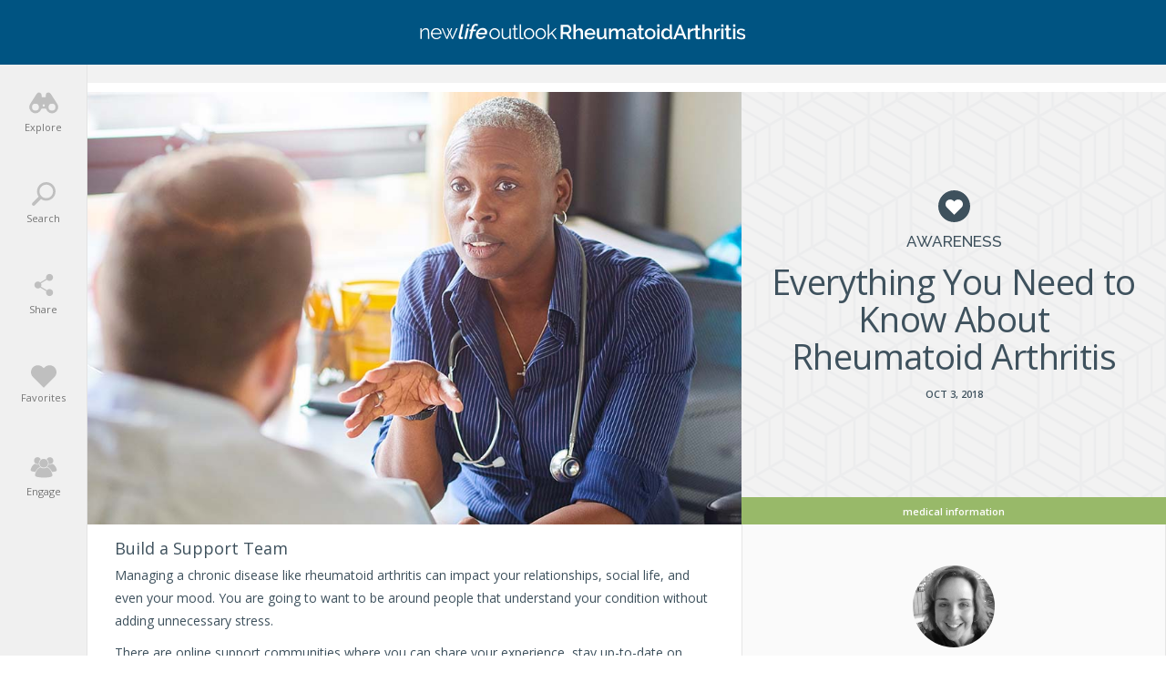

--- FILE ---
content_type: text/html; charset=utf-8
request_url: https://www.google.com/recaptcha/api2/aframe
body_size: -89
content:
<!DOCTYPE HTML><html><head><meta http-equiv="content-type" content="text/html; charset=UTF-8"></head><body><script nonce="TpGT2t0YeXFT70Tr6craOg">/** Anti-fraud and anti-abuse applications only. See google.com/recaptcha */ try{var clients={'sodar':'https://pagead2.googlesyndication.com/pagead/sodar?'};window.addEventListener("message",function(a){try{if(a.source===window.parent){var b=JSON.parse(a.data);var c=clients[b['id']];if(c){var d=document.createElement('img');d.src=c+b['params']+'&rc='+(localStorage.getItem("rc::a")?sessionStorage.getItem("rc::b"):"");window.document.body.appendChild(d);sessionStorage.setItem("rc::e",parseInt(sessionStorage.getItem("rc::e")||0)+1);localStorage.setItem("rc::h",'1768906237072');}}}catch(b){}});window.parent.postMessage("_grecaptcha_ready", "*");}catch(b){}</script></body></html>

--- FILE ---
content_type: text/plain
request_url: https://www.google-analytics.com/j/collect?v=1&_v=j102&a=66401589&t=pageview&_s=1&dl=https%3A%2F%2Fra.newlifeoutlook.com%2Fwhat-is-rheumatoid-arthritis%2F4%2F&ul=en-us%40posix&dt=What%20Is%20Rheumatoid%20Arthritis%3F%20Everything%20You%20Need%20to%20Know%20About%20RA%20-%20Part%204&sr=1280x720&vp=1280x720&_u=YGBAgEABAAAAACAAI~&jid=396584903&gjid=1315503363&cid=1577695546.1768906235&tid=UA-47762707-8&_gid=1199713893.1768906235&_slc=1&gtm=45He61e1n81N25D7T5v76681627za200zd76681627&cd1=Landscape&cd4=ppc_28_66&cd5=multipage&cd6=ppc_28_66&cd7=multipage&gcd=13l3l3l3l1l1&dma=0&tag_exp=102015665~103116026~103200004~104527906~104528500~104684208~104684211~105391252~115495939~115938465~115938469~117041588&z=1486173495
body_size: -452
content:
2,cG-PHYDZSSJ4P

--- FILE ---
content_type: image/svg+xml
request_url: https://media-ra.newlifeoutlook.com/wp-content/themes/nlo3/img/svg/logos/ra.svg
body_size: 3160
content:
<?xml version="1.0" encoding="utf-8"?>
<!-- Generator: Adobe Illustrator 23.0.3, SVG Export Plug-In . SVG Version: 6.00 Build 0)  -->
<svg version="1.1" id="Layer_1" xmlns="http://www.w3.org/2000/svg" xmlns:xlink="http://www.w3.org/1999/xlink" x="0px" y="0px"
	 viewBox="0 0 279.6 17.2" style="enable-background:new 0 0 279.6 17.2;" xml:space="preserve">
<style type="text/css">
	.st0{display:none;}
	.st1{display:inline;}
	.st2{fill:#FFFFFF;}
</style>
<g id="Background_xA0_Image_1_" class="st0">
	<g id="cH2GeI_1_" class="st1">
	</g>
</g>
<g>
	<path class="st2" d="M35.4,0.3h1.9l-2.2,10.1c-0.1,0.7,0.1,1.1,0.8,1.1c0.3,0,0.7-0.1,1-0.2l-0.1,1.6c-0.6,0.2-1.5,0.4-2.1,0.4
		c-1.3,0-1.9-0.8-1.7-2.1L35.4,0.3z"/>
	<path class="st2" d="M37.9,13.1l2-9.2h1.9l-2,9.2H37.9z M40.2,2.4l0.5-2.1h1.9l-0.5,2.1H40.2z"/>
	<path class="st2" d="M42.1,13.1l1.4-6.6h-1.2L42.6,5h1.2l0.3-1.2c0.5-2.2,1.9-3.7,3.7-3.7c0.7,0,1.4,0.2,2,0.6l-0.7,1.4
		c-0.3-0.2-0.8-0.4-1.2-0.4c-0.9,0-1.5,0.7-1.8,2L45.7,5H48l-0.3,1.5h-2.3L44,13.1H42.1z"/>
	<path class="st2" d="M48,8.5c0.6-2.6,2.9-4.8,5.8-4.8s4.2,2.2,3.6,4.7c-0.1,0.3-0.2,0.5-0.2,0.7h-7.3c-0.2,1.6,0.8,2.7,2.2,2.7
		c1,0,2.2-0.6,2.7-1.4l1.5,0.5c-0.9,1.4-2.7,2.4-4.6,2.4C48.9,13.3,47.5,11.1,48,8.5z M55.6,7.8c0.2-1.6-0.7-2.6-2.2-2.6
		c-1.4,0-2.8,1.1-3.3,2.6H55.6z"/>
</g>
<g>
	<path class="st2" d="M59.5,8.7c0-2.6,1.9-4.8,4.5-4.8s4.5,2.2,4.5,4.8c0,2.5-1.9,4.7-4.5,4.7C61.4,13.5,59.5,11.3,59.5,8.7z
		 M64,12.4c1.8,0,3.3-1.7,3.3-3.7S65.8,5,64,5c-1.8,0-3.3,1.7-3.3,3.7C60.7,10.8,62.2,12.4,64,12.4z"/>
	<path class="st2" d="M70,9.5V4.1h1.2v5.2c0,2.1,0.7,3.1,2.1,3.1s2.8-1,3.3-2.5V4.1h1.2v7.6c0,0.3,0.1,0.5,0.4,0.5v1.1
		c-0.2,0-0.4,0.1-0.5,0.1c-0.5,0-1-0.4-1-0.9v-1.3c-0.8,1.4-2.3,2.2-3.9,2.2C71,13.5,70,12.1,70,9.5z"/>
	<path class="st2" d="M84.5,12.8c-0.3,0.1-1.1,0.5-2.1,0.5s-1.9-0.6-1.9-1.8V5.1h-1.3v-1h1.3v-3h1.2v3.1h2.1v0.9h-2.1v6.2
		c0.1,0.7,0.5,1,1.1,1c0.7,0,1.2-0.3,1.4-0.4L84.5,12.8z"/>
	<path class="st2" d="M85.5,0.5h1.2v10.7c0,0.7,0.4,1.1,1.1,1.1c0.3,0,0.6-0.1,0.9-0.2l0.2,1c-0.4,0.2-1.2,0.3-1.7,0.3
		c-1.1,0-1.8-0.7-1.8-1.8V0.5H85.5z"/>
	<path class="st2" d="M89,8.7c0-2.6,1.9-4.8,4.5-4.8S98,6.1,98,8.7c0,2.5-1.9,4.7-4.5,4.7C90.9,13.5,89,11.3,89,8.7z M93.5,12.4
		c1.8,0,3.3-1.7,3.3-3.7S95.4,5,93.6,5s-3.3,1.7-3.3,3.7C90.2,10.8,91.7,12.4,93.5,12.4z"/>
	<path class="st2" d="M99,8.7c0-2.6,1.9-4.8,4.5-4.8s4.5,2.2,4.5,4.8c0,2.5-1.9,4.7-4.5,4.7C100.9,13.5,99,11.3,99,8.7z M103.5,12.4
		c1.8,0,3.3-1.7,3.3-3.7S105.3,5,103.5,5s-3.3,1.7-3.3,3.7C100.2,10.8,101.7,12.4,103.5,12.4z"/>
	<path class="st2" d="M116.1,13.3l-3.4-4.7l-2,1.8v2.9h-1.2V0.5h1.2v8.7l5.1-5h1.4l-3.7,3.7l3.9,5.4
		C117.4,13.3,116.1,13.3,116.1,13.3z"/>
</g>
<g>
	<path class="st2" d="M7.8,13.1H6.7V8c0-2.2-0.6-3.1-1.9-3.1c-1.5,0-3,1.1-3.4,2.6v5.6H0.2V4h1.1v2.1C2,4.7,3.5,3.8,5.1,3.8
		c2.1,0,2.7,1.5,2.7,3.9V13.1z"/>
	<path class="st2" d="M9.3,8.5c0-2.6,1.9-4.7,4.6-4.7s4.5,2.2,4.5,4.7c0,0.2,0,0.4,0,0.5h-7.8c0.1,2,1.6,3.4,3.4,3.4
		c1.2,0,2.4-0.7,2.8-1.6l1,0.3c-0.6,1.3-2.1,2.3-3.9,2.3C11.2,13.3,9.3,11.1,9.3,8.5z M17.3,8.1c-0.2-1.9-1.6-3.3-3.4-3.3
		s-3.2,1.4-3.4,3.3H17.3z"/>
	<path class="st2" d="M31,4h1.2l-3.9,9.1h-1l-1.9-4.7l-1.9,4.7h-1l-4-9.1h1.1l3.3,7.9l1.7-4.2L23.1,4h1l1.2,3l1.2-3h1L26,7.7
		l1.7,4.2L31,4z"/>
</g>
<g>
	<path class="st2" d="M120.6,13.3V1h5.4c0.6,0,1.1,0.1,1.5,0.3c0.5,0.2,0.9,0.5,1.2,0.9c0.3,0.4,0.6,0.8,0.8,1.3s0.3,1,0.3,1.5
		c0,0.4-0.1,0.8-0.2,1.2c-0.1,0.4-0.3,0.7-0.5,1.1c-0.2,0.3-0.5,0.6-0.8,0.8c-0.3,0.2-0.6,0.4-1,0.5l2.9,4.7h-2.2L125.4,9h-2.9v4.3
		H120.6z M122.6,7.3h3.4c0.3,0,0.5-0.1,0.8-0.2s0.4-0.3,0.6-0.5s0.3-0.5,0.4-0.7c0.1-0.3,0.1-0.6,0.1-0.9s-0.1-0.6-0.2-0.9
		c-0.1-0.3-0.3-0.5-0.4-0.7s-0.4-0.4-0.6-0.5c-0.2-0.1-0.5-0.2-0.7-0.2h-3.3V7.3z"/>
	<path class="st2" d="M139.7,13.3h-1.9V8.2c0-0.8-0.1-1.5-0.4-1.9c-0.3-0.4-0.7-0.6-1.3-0.6c-0.3,0-0.5,0.1-0.8,0.2
		c-0.3,0.1-0.5,0.3-0.8,0.4c-0.2,0.2-0.4,0.4-0.6,0.7s-0.3,0.5-0.4,0.9v5.4h-1.9V0.6h1.9V6c0.3-0.6,0.8-1.1,1.4-1.5
		c0.6-0.3,1.2-0.5,2-0.5c0.6,0,1,0.1,1.4,0.3c0.4,0.2,0.7,0.5,0.9,0.8c0.2,0.3,0.4,0.7,0.5,1.2s0.1,0.9,0.1,1.4V13.3z"/>
	<path class="st2" d="M145.8,13.5c-0.7,0-1.4-0.1-1.9-0.4c-0.6-0.2-1.1-0.6-1.5-1c-0.4-0.4-0.7-0.9-1-1.5c-0.2-0.6-0.3-1.2-0.3-1.8
		s0.1-1.2,0.3-1.8c0.2-0.6,0.5-1.1,1-1.5c0.4-0.4,0.9-0.8,1.5-1c0.6-0.2,1.2-0.4,1.9-0.4c0.7,0,1.3,0.1,1.9,0.4
		c0.6,0.3,1.1,0.6,1.5,1c0.4,0.4,0.7,0.9,0.9,1.5c0.2,0.6,0.3,1.2,0.3,1.8c0,0.1,0,0.3,0,0.4c0,0.1,0,0.2,0,0.3h-7.3
		c0,0.4,0.1,0.8,0.3,1.1c0.2,0.3,0.4,0.6,0.6,0.8s0.5,0.4,0.9,0.5c0.3,0.1,0.7,0.2,1,0.2c0.3,0,0.5,0,0.8-0.1
		c0.2-0.1,0.5-0.2,0.7-0.3c0.2-0.1,0.4-0.3,0.6-0.4c0.2-0.2,0.3-0.4,0.4-0.6l1.6,0.5c-0.3,0.7-0.8,1.2-1.6,1.7
		C147.6,13.3,146.8,13.5,145.8,13.5z M148.6,8.1c0-0.4-0.1-0.7-0.3-1.1c-0.2-0.3-0.4-0.6-0.6-0.8s-0.5-0.4-0.9-0.5
		c-0.3-0.1-0.7-0.2-1-0.2c-0.4,0-0.7,0.1-1,0.2c-0.3,0.1-0.6,0.3-0.8,0.5s-0.4,0.5-0.6,0.8c-0.2,0.3-0.2,0.7-0.3,1.1H148.6z"/>
	<path class="st2" d="M154.6,13.5c-1,0-1.7-0.3-2.2-0.9c-0.5-0.6-0.7-1.5-0.7-2.8V4.2h1.9v5.2c0,1.6,0.6,2.5,1.7,2.5
		c0.5,0,1.1-0.2,1.5-0.5c0.5-0.3,0.9-0.8,1.1-1.5V4.2h1.9V11c0,0.2,0,0.4,0.1,0.5s0.2,0.1,0.4,0.2v1.6c-0.2,0-0.4,0.1-0.5,0.1
		c-0.1,0-0.2,0-0.4,0c-0.3,0-0.6-0.1-0.9-0.3c-0.2-0.2-0.4-0.4-0.4-0.7l0-0.9c-0.4,0.7-0.9,1.2-1.6,1.5S155.4,13.5,154.6,13.5z"/>
	<path class="st2" d="M176,13.3h-1.9V8.2c0-0.8-0.1-1.5-0.4-1.9c-0.3-0.4-0.7-0.6-1.2-0.6c-0.5,0-1,0.2-1.5,0.6s-0.8,0.9-1,1.6v5.4
		h-1.9V8.2c0-0.9-0.1-1.5-0.4-1.9s-0.7-0.6-1.2-0.6c-0.5,0-1,0.2-1.5,0.6c-0.5,0.4-0.8,0.9-1,1.5v5.4h-1.9V4.2h1.7V6
		c0.4-0.6,0.8-1.1,1.4-1.5c0.6-0.3,1.3-0.5,2-0.5c0.8,0,1.3,0.2,1.8,0.6s0.7,0.9,0.8,1.5c0.4-0.7,0.9-1.2,1.4-1.5
		c0.6-0.4,1.2-0.5,2-0.5c0.5,0,1,0.1,1.3,0.3c0.4,0.2,0.6,0.5,0.8,0.8c0.2,0.3,0.4,0.7,0.4,1.2s0.1,0.9,0.1,1.4V13.3z"/>
	<path class="st2" d="M180.4,13.5c-0.4,0-0.8-0.1-1.2-0.2c-0.4-0.1-0.7-0.3-1-0.6c-0.3-0.3-0.5-0.6-0.6-0.9s-0.2-0.7-0.2-1.1
		c0-0.4,0.1-0.8,0.3-1.2s0.4-0.6,0.8-0.9s0.7-0.5,1.2-0.6c0.5-0.1,1-0.2,1.6-0.2c0.4,0,0.9,0,1.3,0.1c0.4,0.1,0.8,0.2,1.1,0.3V7.5
		c0-0.7-0.2-1.2-0.6-1.6c-0.4-0.4-0.9-0.6-1.7-0.6c-0.5,0-1,0.1-1.4,0.3c-0.5,0.2-1,0.4-1.5,0.8l-0.6-1.2c1.2-0.8,2.4-1.2,3.7-1.2
		c1.3,0,2.2,0.3,2.9,1c0.7,0.6,1,1.6,1,2.7V11c0,0.4,0.2,0.6,0.5,0.6v1.6c-0.2,0-0.3,0.1-0.5,0.1c-0.1,0-0.3,0-0.4,0
		c-0.4,0-0.7-0.1-0.9-0.3c-0.2-0.2-0.3-0.4-0.4-0.7l-0.1-0.6c-0.4,0.5-0.9,0.9-1.5,1.2S181.1,13.5,180.4,13.5z M180.9,12.1
		c0.5,0,0.9-0.1,1.3-0.3s0.7-0.4,1-0.7c0.2-0.2,0.4-0.4,0.4-0.7V9.2c-0.3-0.1-0.7-0.2-1-0.3c-0.4-0.1-0.7-0.1-1.1-0.1
		c-0.7,0-1.2,0.1-1.7,0.4s-0.7,0.7-0.7,1.2c0,0.5,0.2,0.8,0.5,1.1C180,11.9,180.4,12.1,180.9,12.1z"/>
	<path class="st2" d="M192.5,12.8c-0.2,0.1-0.6,0.2-1,0.4s-0.9,0.2-1.4,0.2c-0.3,0-0.6,0-0.9-0.1s-0.5-0.2-0.7-0.4
		c-0.2-0.2-0.4-0.4-0.5-0.6c-0.1-0.3-0.2-0.6-0.2-0.9V5.7h-1.2V4.2h1.2v-3h1.9v3h2v1.5h-2v5.1c0,0.3,0.1,0.6,0.3,0.7
		c0.2,0.1,0.4,0.2,0.7,0.2s0.5,0,0.8-0.1c0.2-0.1,0.4-0.2,0.5-0.2L192.5,12.8z"/>
	<path class="st2" d="M197.4,13.5c-0.7,0-1.4-0.1-1.9-0.4c-0.6-0.3-1.1-0.6-1.5-1s-0.7-0.9-0.9-1.5c-0.2-0.6-0.3-1.2-0.3-1.8
		s0.1-1.2,0.3-1.8c0.2-0.6,0.5-1.1,0.9-1.5s0.9-0.8,1.5-1c0.6-0.3,1.2-0.4,1.9-0.4s1.3,0.1,1.9,0.4c0.6,0.3,1.1,0.6,1.5,1
		s0.7,0.9,0.9,1.5s0.3,1.2,0.3,1.8s-0.1,1.2-0.3,1.8c-0.2,0.6-0.5,1.1-0.9,1.5s-0.9,0.8-1.5,1C198.8,13.3,198.1,13.5,197.4,13.5z
		 M194.7,8.8c0,0.4,0.1,0.8,0.2,1.2c0.1,0.4,0.3,0.7,0.6,1s0.5,0.5,0.9,0.6c0.3,0.2,0.7,0.2,1.1,0.2s0.7-0.1,1.1-0.2
		c0.3-0.2,0.6-0.4,0.9-0.7c0.2-0.3,0.4-0.6,0.6-1c0.1-0.4,0.2-0.8,0.2-1.2c0-0.4-0.1-0.8-0.2-1.2c-0.1-0.4-0.3-0.7-0.6-1
		c-0.2-0.3-0.5-0.5-0.9-0.7c-0.3-0.2-0.7-0.2-1.1-0.2c-0.4,0-0.7,0.1-1.1,0.2c-0.3,0.2-0.6,0.4-0.9,0.7c-0.2,0.3-0.4,0.6-0.6,1
		C194.8,7.9,194.7,8.4,194.7,8.8z"/>
	<path class="st2" d="M203.5,2.7V0.6h1.9v2.1H203.5z M203.5,13.3V4.2h1.9v9.1H203.5z"/>
	<path class="st2" d="M211.2,13.5c-0.6,0-1.2-0.1-1.7-0.4s-1-0.6-1.4-1c-0.4-0.4-0.7-0.9-0.9-1.5c-0.2-0.6-0.3-1.2-0.3-1.9
		c0-0.6,0.1-1.2,0.3-1.8c0.2-0.6,0.5-1.1,0.9-1.5c0.4-0.4,0.8-0.8,1.3-1c0.5-0.2,1-0.4,1.6-0.4c0.7,0,1.4,0.2,1.9,0.5
		c0.6,0.4,1,0.8,1.3,1.3V0.6h1.9V11c0,0.2,0,0.4,0.1,0.5c0.1,0.1,0.2,0.1,0.4,0.2v1.6c-0.2,0-0.4,0.1-0.5,0.1c-0.1,0-0.2,0-0.3,0
		c-0.4,0-0.7-0.1-0.9-0.3c-0.2-0.2-0.4-0.5-0.4-0.8l0-0.7c-0.3,0.6-0.8,1-1.4,1.3C212.5,13.3,211.9,13.5,211.2,13.5z M211.7,11.8
		c0.3,0,0.6,0,0.8-0.1c0.3-0.1,0.5-0.2,0.8-0.4c0.2-0.2,0.4-0.4,0.6-0.6c0.2-0.2,0.3-0.5,0.4-0.7V7.6c-0.1-0.3-0.3-0.6-0.4-0.8
		c-0.2-0.2-0.4-0.5-0.7-0.6s-0.5-0.3-0.8-0.4c-0.3-0.1-0.5-0.1-0.8-0.1c-0.4,0-0.7,0.1-1.1,0.3c-0.3,0.2-0.6,0.4-0.8,0.7
		s-0.4,0.6-0.5,1c-0.1,0.4-0.2,0.8-0.2,1.1c0,0.4,0.1,0.8,0.2,1.2c0.1,0.4,0.3,0.7,0.6,1c0.3,0.3,0.5,0.5,0.9,0.7
		C210.9,11.8,211.3,11.8,211.7,11.8z"/>
	<path class="st2" d="M222.2,1h1.7l4.9,12.3h-2.1l-1.3-3.4h-4.8l-1.3,3.4h-2.1L222.2,1z M225,8.5l-2-5.3L221,8.5H225z"/>
	<path class="st2" d="M234.9,5.9c-0.7,0-1.4,0.2-2,0.5c-0.6,0.3-1,0.8-1.2,1.4v5.6h-1.9V4.2h1.8v2c0.3-0.6,0.7-1.1,1.2-1.5
		c0.5-0.4,1-0.6,1.6-0.6c0.1,0,0.2,0,0.3,0c0.1,0,0.1,0,0.2,0V5.9z"/>
	<path class="st2" d="M241.1,12.8c-0.2,0.1-0.6,0.2-1,0.4s-0.9,0.2-1.4,0.2c-0.3,0-0.6,0-0.9-0.1s-0.5-0.2-0.7-0.4
		c-0.2-0.2-0.4-0.4-0.5-0.6c-0.1-0.3-0.2-0.6-0.2-0.9V5.7h-1.2V4.2h1.2v-3h1.9v3h2v1.5h-2v5.1c0,0.3,0.1,0.6,0.3,0.7
		c0.2,0.1,0.4,0.2,0.7,0.2s0.5,0,0.8-0.1c0.2-0.1,0.4-0.2,0.5-0.2L241.1,12.8z"/>
	<path class="st2" d="M250.3,13.3h-1.9V8.2c0-0.8-0.1-1.5-0.4-1.9c-0.3-0.4-0.7-0.6-1.3-0.6c-0.3,0-0.5,0.1-0.8,0.2
		c-0.3,0.1-0.5,0.3-0.8,0.4c-0.2,0.2-0.4,0.4-0.6,0.7s-0.3,0.5-0.4,0.9v5.4h-1.9V0.6h1.9V6c0.3-0.6,0.8-1.1,1.4-1.5
		c0.6-0.3,1.2-0.5,2-0.5c0.6,0,1,0.1,1.4,0.3c0.4,0.2,0.7,0.5,0.9,0.8c0.2,0.3,0.4,0.7,0.5,1.2s0.1,0.9,0.1,1.4V13.3z"/>
	<path class="st2" d="M257.4,5.9c-0.7,0-1.4,0.2-2,0.5c-0.6,0.3-1,0.8-1.2,1.4v5.6h-1.9V4.2h1.8v2c0.3-0.6,0.7-1.1,1.2-1.5
		c0.5-0.4,1-0.6,1.6-0.6c0.1,0,0.2,0,0.3,0c0.1,0,0.1,0,0.2,0V5.9z"/>
	<path class="st2" d="M258.5,2.7V0.6h1.9v2.1H258.5z M258.5,13.3V4.2h1.9v9.1H258.5z"/>
	<path class="st2" d="M267.5,12.8c-0.2,0.1-0.6,0.2-1,0.4s-0.9,0.2-1.4,0.2c-0.3,0-0.6,0-0.9-0.1s-0.5-0.2-0.7-0.4
		c-0.2-0.2-0.4-0.4-0.5-0.6c-0.1-0.3-0.2-0.6-0.2-0.9V5.7h-1.2V4.2h1.2v-3h1.9v3h2v1.5h-2v5.1c0,0.3,0.1,0.6,0.3,0.7
		c0.2,0.1,0.4,0.2,0.7,0.2s0.5,0,0.8-0.1c0.2-0.1,0.4-0.2,0.5-0.2L267.5,12.8z"/>
	<path class="st2" d="M268.6,2.7V0.6h1.9v2.1H268.6z M268.6,13.3V4.2h1.9v9.1H268.6z"/>
	<path class="st2" d="M275.8,13.5c-0.7,0-1.5-0.1-2.2-0.4c-0.7-0.2-1.3-0.6-1.9-1l0.8-1.2c0.5,0.4,1.1,0.7,1.6,0.9
		c0.5,0.2,1.1,0.3,1.6,0.3c0.6,0,1-0.1,1.3-0.3c0.3-0.2,0.5-0.5,0.5-0.9c0-0.4-0.2-0.7-0.6-0.8c-0.4-0.2-1-0.4-1.7-0.6
		c-0.6-0.2-1.1-0.3-1.5-0.4c-0.4-0.1-0.7-0.3-1-0.5c-0.3-0.2-0.4-0.4-0.6-0.6c-0.1-0.2-0.2-0.5-0.2-0.9c0-0.5,0.1-0.9,0.3-1.2
		s0.4-0.7,0.7-0.9c0.3-0.2,0.7-0.4,1.1-0.6c0.4-0.1,0.9-0.2,1.4-0.2c0.7,0,1.3,0.1,1.9,0.3c0.6,0.2,1.1,0.5,1.6,0.9l-0.8,1.1
		c-0.8-0.7-1.7-1-2.7-1c-0.5,0-0.9,0.1-1.2,0.3c-0.3,0.2-0.5,0.5-0.5,1c0,0.2,0,0.3,0.1,0.5c0.1,0.1,0.2,0.2,0.3,0.3
		c0.2,0.1,0.4,0.2,0.6,0.3s0.6,0.2,0.9,0.3c0.6,0.2,1.1,0.3,1.6,0.5c0.4,0.2,0.8,0.3,1.1,0.5c0.3,0.2,0.5,0.4,0.6,0.7
		c0.1,0.3,0.2,0.6,0.2,1c0,0.9-0.3,1.6-1,2.1C277.8,13.2,276.9,13.5,275.8,13.5z"/>
</g>
</svg>


--- FILE ---
content_type: application/x-javascript; charset=utf-8
request_url: https://connect.facebook.net/signals/config/720143538017201?v=2.9.250&r=stable&domain=ra.newlifeoutlook.com&hme=842ba5a67bc11ec88742f1d93fdc2338abd91b60fc0531689cc660af96e193d9&ex_m=94%2C156%2C134%2C20%2C66%2C67%2C127%2C62%2C42%2C128%2C71%2C61%2C10%2C141%2C80%2C15%2C93%2C122%2C115%2C69%2C72%2C121%2C138%2C102%2C143%2C7%2C3%2C4%2C6%2C5%2C2%2C81%2C91%2C144%2C223%2C167%2C56%2C225%2C226%2C49%2C182%2C27%2C68%2C231%2C230%2C170%2C29%2C55%2C9%2C58%2C87%2C88%2C89%2C95%2C118%2C28%2C26%2C120%2C117%2C116%2C135%2C70%2C137%2C136%2C44%2C54%2C111%2C14%2C140%2C39%2C212%2C214%2C177%2C23%2C24%2C25%2C17%2C18%2C38%2C34%2C36%2C35%2C76%2C82%2C86%2C100%2C126%2C129%2C40%2C101%2C21%2C19%2C107%2C63%2C32%2C131%2C130%2C132%2C123%2C22%2C31%2C53%2C99%2C139%2C64%2C16%2C133%2C104%2C75%2C30%2C192%2C163%2C282%2C210%2C154%2C195%2C188%2C164%2C97%2C119%2C74%2C109%2C48%2C41%2C43%2C103%2C108%2C114%2C52%2C59%2C113%2C47%2C50%2C46%2C90%2C142%2C0%2C112%2C13%2C110%2C11%2C1%2C51%2C83%2C57%2C60%2C106%2C79%2C78%2C145%2C146%2C84%2C85%2C8%2C92%2C45%2C124%2C77%2C73%2C65%2C105%2C96%2C37%2C125%2C33%2C98%2C12%2C147
body_size: 42377
content:
/**
* Copyright (c) 2017-present, Facebook, Inc. All rights reserved.
*
* You are hereby granted a non-exclusive, worldwide, royalty-free license to use,
* copy, modify, and distribute this software in source code or binary form for use
* in connection with the web services and APIs provided by Facebook.
*
* As with any software that integrates with the Facebook platform, your use of
* this software is subject to the Facebook Platform Policy
* [http://developers.facebook.com/policy/]. This copyright notice shall be
* included in all copies or substantial portions of the software.
*
* THE SOFTWARE IS PROVIDED "AS IS", WITHOUT WARRANTY OF ANY KIND, EXPRESS OR
* IMPLIED, INCLUDING BUT NOT LIMITED TO THE WARRANTIES OF MERCHANTABILITY, FITNESS
* FOR A PARTICULAR PURPOSE AND NONINFRINGEMENT. IN NO EVENT SHALL THE AUTHORS OR
* COPYRIGHT HOLDERS BE LIABLE FOR ANY CLAIM, DAMAGES OR OTHER LIABILITY, WHETHER
* IN AN ACTION OF CONTRACT, TORT OR OTHERWISE, ARISING FROM, OUT OF OR IN
* CONNECTION WITH THE SOFTWARE OR THE USE OR OTHER DEALINGS IN THE SOFTWARE.
*/
(function(e,t,n,r){var o={exports:{}},a=o.exports;(function(){var a=e.fbq;a.execStart=e.performance&&e.performance.now&&e.performance.now(),(function(){var t=e.postMessage||function(){};return a?!0:(t({action:"FB_LOG",logType:"Facebook Pixel Error",logMessage:"Pixel code is not installed correctly on this page"},"*"),"error"in console,!1)})()&&(a.__fbeventsModules||(a.__fbeventsModules={},a.__fbeventsResolvedModules={},a.getFbeventsModules=function(e){return a.__fbeventsResolvedModules[e]||(a.__fbeventsResolvedModules[e]=a.__fbeventsModules[e]()),a.__fbeventsResolvedModules[e]},a.fbIsModuleLoaded=function(e){return!!a.__fbeventsModules[e]},a.ensureModuleRegistered=function(e,t){a.fbIsModuleLoaded(e)||(a.__fbeventsModules[e]=t)})
,a.ensureModuleRegistered("fbevents.plugins.iwlbootstrapper",function(){
return o.exports}))})()})(window,document,location,history);
(function(e,t,n,r){var o={exports:{}},a=o.exports;(function(){var a=e.fbq;if(a.execStart=e.performance&&e.performance.now&&e.performance.now(),!(function(){var t=e.postMessage||function(){};return a?!0:(t({action:"FB_LOG",logType:"Facebook Pixel Error",logMessage:"Pixel code is not installed correctly on this page"},"*"),"error"in console,!1)})())return;function i(e,t){for(var n=0;n<t.length;n++){var r=t[n];r.enumerable=r.enumerable||!1,r.configurable=!0,"value"in r&&(r.writable=!0),Object.defineProperty(e,h(r.key),r)}}function l(e,t,n){return t&&i(e.prototype,t),n&&i(e,n),Object.defineProperty(e,"prototype",{writable:!1}),e}function s(e,t){if(!(e instanceof t))throw new TypeError("Cannot call a class as a function")}function u(e,t,n){return t=p(t),c(e,m()?Reflect.construct(t,n||[],p(e).constructor):t.apply(e,n))}function c(e,t){if(t&&(b(t)=="object"||typeof t=="function"))return t;if(t!==void 0)throw new TypeError("Derived constructors may only return object or undefined");return d(e)}function d(e){if(e===void 0)throw new ReferenceError("this hasn't been initialised - super() hasn't been called");return e}function m(){try{var e=!Boolean.prototype.valueOf.call(Reflect.construct(Boolean,[],function(){}))}catch(e){}return(m=function(){return!!e})()}function p(e){return p=Object.setPrototypeOf?Object.getPrototypeOf.bind():function(e){return e.__proto__||Object.getPrototypeOf(e)},p(e)}function _(e,t){if(typeof t!="function"&&t!==null)throw new TypeError("Super expression must either be null or a function");e.prototype=Object.create(t&&t.prototype,{constructor:{value:e,writable:!0,configurable:!0}}),Object.defineProperty(e,"prototype",{writable:!1}),t&&f(e,t)}function f(e,t){return f=Object.setPrototypeOf?Object.setPrototypeOf.bind():function(e,t){return e.__proto__=t,e},f(e,t)}function g(e,t,n){return(t=h(t))in e?Object.defineProperty(e,t,{value:n,enumerable:!0,configurable:!0,writable:!0}):e[t]=n,e}function h(e){var t=y(e,"string");return b(t)=="symbol"?t:t+""}function y(e,t){if(b(e)!="object"||!e)return e;var n=e[typeof Symbol=="function"?Symbol.toPrimitive:"@@toPrimitive"];if(n!==void 0){var r=n.call(e,t||"default");if(b(r)!="object")return r;throw new TypeError("@@toPrimitive must return a primitive value.")}return(t==="string"?String:Number)(e)}function C(e,t){var n=typeof Symbol!="undefined"&&e[typeof Symbol=="function"?Symbol.iterator:"@@iterator"]||e["@@iterator"];if(!n){if(Array.isArray(e)||(n=R(e))||t&&e&&typeof e.length=="number"){n&&(e=n);var r=0,o=function(){};return{s:o,n:function(){return r>=e.length?{done:!0}:{done:!1,value:e[r++]}},e:function(t){throw t},f:o}}throw new TypeError("Invalid attempt to iterate non-iterable instance.\nIn order to be iterable, non-array objects must have a [Symbol.iterator]() method.")}var a,i=!0,l=!1;return{s:function(){n=n.call(e)},n:function(){var e=n.next();return i=e.done,e},e:function(t){l=!0,a=t},f:function(){try{i||n.return==null||n.return()}finally{if(l)throw a}}}}function b(e){"@babel/helpers - typeof";return b=typeof Symbol=="function"&&typeof(typeof Symbol=="function"?Symbol.iterator:"@@iterator")=="symbol"?function(e){return typeof e}:function(e){return e&&typeof Symbol=="function"&&e.constructor===Symbol&&e!==(typeof Symbol=="function"?Symbol.prototype:"@@prototype")?"symbol":typeof e},b(e)}function v(e){return E(e)||L(e)||R(e)||S()}function S(){throw new TypeError("Invalid attempt to spread non-iterable instance.\nIn order to be iterable, non-array objects must have a [Symbol.iterator]() method.")}function R(e,t){if(e){if(typeof e=="string")return k(e,t);var n={}.toString.call(e).slice(8,-1);return n==="Object"&&e.constructor&&(n=e.constructor.name),n==="Map"||n==="Set"?Array.from(e):n==="Arguments"||/^(?:Ui|I)nt(?:8|16|32)(?:Clamped)?Array$/.test(n)?k(e,t):void 0}}function L(e){if(typeof Symbol!="undefined"&&e[typeof Symbol=="function"?Symbol.iterator:"@@iterator"]!=null||e["@@iterator"]!=null)return Array.from(e)}function E(e){if(Array.isArray(e))return k(e)}function k(e,t){(t==null||t>e.length)&&(t=e.length);for(var n=0,r=Array(t);n<t;n++)r[n]=e[n];return r}a.__fbeventsModules||(a.__fbeventsModules={},a.__fbeventsResolvedModules={},a.getFbeventsModules=function(e){return a.__fbeventsResolvedModules[e]||(a.__fbeventsResolvedModules[e]=a.__fbeventsModules[e]()),a.__fbeventsResolvedModules[e]},a.fbIsModuleLoaded=function(e){return!!a.__fbeventsModules[e]},a.ensureModuleRegistered=function(e,t){a.fbIsModuleLoaded(e)||(a.__fbeventsModules[e]=t)})
,a.ensureModuleRegistered("SignalsFBEventsFbcCombiner",function(){
return(function(e,t,n,r){var o={exports:{}},i=o.exports;return(function(){"use strict";var e=a.getFbeventsModules("SignalsFBEventsURLUtil"),t=e.getURLParameterWithValidationCheck,n=a.getFbeventsModules("SignalsFBEventsLocalStorageUtils"),r=n.setLocalStorageItem,i=n.isLocalStorageSupported,l="clickID",s="fbclid",u="aemSource",c="aem",d="_aem_",m="url",p="ebp";function _(e,t){var n=new Map(e.map(function(e){return[e.paramConfig.query,e]}));return t.forEach(function(e){n.has(e.paramConfig.query)||n.set(e.paramConfig.query,e)}),Array.from(n.values())}function f(e,t){if(!(e==null||t==null)){var n=t===s&&e===m?"f":"o";try{i()&&r(u,n)}catch(e){}}}function g(e,t){var n="";return e.forEach(function(e){var r=e.paramValue;if(r!=null&&r!==""){var o=e.paramConfig.prefix!==""?"_".concat(e.paramConfig.prefix,"_").concat(r):"_".concat(r),a=Array.from(n.matchAll(/_([a-zA-Z_]+)_/g)).map(function(e){return e[1]}),i=a.includes(c),l=a.filter(function(t){return t!==e.paramConfig.prefix}).map(function(e){return"_".concat(e,"_")}).join("|"),s=l?new RegExp("_".concat(e.paramConfig.prefix,"_.*?(?=").concat(l,"|$)")):new RegExp("_".concat(e.paramConfig.prefix,"_.*?$"));n.match(s)?n=n.replace(s,o):n===""?n=e.paramConfig.prefix!==""?"".concat(e.paramConfig.prefix,"_").concat(r):r:n+=o;var u=Array.from(n.matchAll(/_([a-zA-Z_]+)_/g)).map(function(e){return e[1]}),d=u.includes(c);t==!0&&(e.paramConfig.prefix===c||!i&&d)&&f(e.paramSource,e.paramConfig.query)}}),n===""?null:n}function h(e,t,n){e.forEach(function(e){e.paramSource=m}),t.forEach(function(e){e.paramSource=p});var r=_(e,t),o="",a=!1,i=v(r).sort(function(e,t){return e.paramConfig.query===s?-1:t.paramConfig.query===s?1:e.paramConfig.query.localeCompare(t.paramConfig.query)}),l=g(i,n);return l}function y(e,n,r){var o=n.params;if(o==null||o.length===0)return null;var a=new Map;if(o.forEach(function(n){var r=t(e,n.query);r!=null&&r!==""&&a.set(n.query,r)}),a.size===0)return null;var i=v(o).filter(function(e){return a.has(e.query)}).filter(function(e){return e.query===s||e.prefix!==""}).map(function(e){return{paramConfig:e,paramValue:a.get(e.query)||"",paramSource:m}}).sort(function(e,t){return e.paramConfig.query===s?-1:t.paramConfig.query===s?1:e.paramConfig.query.localeCompare(t.paramConfig.query)}),l=g(i,r);return l}o.exports={combineFbcParamsFromUrlAndEBP:h,combineFbcParamsFromUrl:y,getUniqueFbcParamConfigAndValue:_,constructFbcFromSortedParamValues:g,saveAemSourceToLocalStorage:f,AEM_SOURCE_LOCAL_STORAGE_KEY:u,AEM_PREFIX_WITH_SEPARATOR:d,EBP_SOURCE:p,LEADING_QUERY:s}})(),o.exports})(e,t,n,r)})
,a.ensureModuleRegistered("signalsFBEventsGetIsSafariOrMobileSafari",function(){
return(function(e,t,n,r){var o={exports:{}},a=o.exports;return(function(){"use strict";function t(){var t=e.navigator;return t.userAgent.indexOf("Safari")!==-1&&t.userAgent.indexOf("Chrome")===-1}function n(){return/Android|webOS|iPhone|iPad|iPod|BlackBerry|IEMobile|Opera Mini/i.test(e.navigator.userAgent)}function r(){var t=e.navigator.userAgent.match(/OS (\d+)_(\d+)_?(\d+)?/);if(t==null||t.length<2)return!1;var n=[parseInt(t[1],10),parseInt(t[2],10),parseInt(t[3]||0,10)];return!(n[0]<14||n[0]===14&&n[1]<5)}function a(){return t()&&n()&&r()}o.exports={getIsMobileSafari:a,getIsSafari:t}})(),o.exports})(e,t,n,r)})
,a.ensureModuleRegistered("signalsFBEventsIsHostFacebook",function(){
return(function(e,t,n,r){var o={exports:{}},a=o.exports;return(function(){"use strict";o.exports=function(t){if(typeof t!="string")return!1;var e=t.match(/^(.*\.)*(facebook\.com|internalfb\.com|workplace\.com|instagram\.com|oculus\.com|novi\.com)\.?$/i);return e!==null}})(),o.exports})(e,t,n,r)})
,a.ensureModuleRegistered("SignalsFBEventsLocalStorageTypedef",function(){
return(function(e,t,n,r){var o={exports:{}},i=o.exports;return(function(){"use strict";var e=a.getFbeventsModules("SignalsFBEventsTyped"),t=e.Typed,n=t.objectWithFields({setItem:t.func(),getItem:t.func()});o.exports=n})(),o.exports})(e,t,n,r)})
,a.ensureModuleRegistered("SignalsFBEventsLocalStorageUtils",function(){
return(function(e,t,n,r){var o={exports:{}},i=o.exports;return(function(){"use strict";var t=a.getFbeventsModules("SignalsFBEventsLocalStorageTypedef"),n=a.getFbeventsModules("SignalsFBEventsTyped"),r=n.coerce;function i(t,n){e.localStorage.setItem(t,n)}function l(t){return e.localStorage.getItem(t)}function s(t){e.localStorage.removeItem(t)}function u(){var n=null;try{n=r(e.localStorage,t)}catch(e){return!1}return n!=null}function c(e){var t=e.trim().toLowerCase();if(t.length===0)return!1;var n=["true","false","null","undefined","0","1"];return!n.includes(t)}function d(e){if(e==null)return null;var t=String(e);if(t.length===0||!c(t))return null;try{var n=JSON.parse(t);if(Array.isArray(n)&&n.length>0){var r=n.filter(function(e){return typeof e=="string"&&c(e)}).join(",");return r.length>0?r:null}else if(b(n)==="object"&&n!==null){var o=Object.values(n).filter(function(e){return typeof e=="string"&&c(e)}).join(",");return o.length>0?o:null}}catch(e){return t}return t}function m(e){for(var t=[/event/i,/click/i,/sent/i,/tracking/i,/analytics/i,/log/i,/flag/i,/toggle/i,/enabled/i,/disabled/i],n=0,r=t;n<r.length;n++){var o=r[n];if(o.test(e))return!0}return!1}function p(){if(!u())return null;try{for(var t=[/(last|recent).*search/i,/search.*(history|keyword)/i,/^search$/i],n=e.localStorage,r=[],o=0;o<n.length;o++){var a=n.key(o);if(a!=null&&!m(a)){var i=C(t),s;try{for(i.s();!(s=i.n()).done;){var c=s.value;if(c.test(a)){r.push(a);break}}}catch(e){i.e(e)}finally{i.f()}}}for(var p=0,_=r;p<_.length;p++){var f=_[p],g=l(f),h=d(g);if(h!=null)return h}}catch(e){return null}}o.exports={setLocalStorageItem:i,getLocalStorageItem:l,removeLocalStorageItem:s,isLocalStorageSupported:u,getSearchHistoryKeywords:p}})(),o.exports})(e,t,n,r)})
,a.ensureModuleRegistered("signalsFBEventsShouldNotDropCookie",function(){
return(function(e,t,n,r){var o={exports:{}},i=o.exports;return(function(){"use strict";var t=a.getFbeventsModules("signalsFBEventsIsHostFacebook"),n="FirstPartyCookies";o.exports=function(o,a){return e.location.protocol.substring(0,4)!=="http"||t(e.location.hostname)||a.disableFirstPartyCookies||a.getOptedInPixels(n).indexOf(o)===-1}})(),o.exports})(e,t,n,r)})
,a.ensureModuleRegistered("SignalsFBEventsURLUtil",function(){
return(function(e,t,n,r){var o={exports:{}},i=o.exports;return(function(){"use strict";var n=a.getFbeventsModules("SignalsFBEventsGuardrail"),r=a.getFbeventsModules("SignalsFBEventsLogging"),i=r.logWarning,l=["javascript"];function s(e,t){var r=new RegExp("[?#&]"+t.replace(/[\[\]]/g,"\\$&")+"(=([^&#]*)|&|#|$)"),o=r.exec(e);if(!o)return null;if(!o[2])return"";var a=n.eval("fix_fbevent_uri_error");if(a)try{return decodeURIComponent(o[2].replace(/\+/g," "))}catch(e){return i(e,"pixel","URLUtil"),o[2].replace(/\+/g," ")}else return decodeURIComponent(o[2].replace(/\+/g," "))}function u(e,t){var n=s(e,t);if(n!=null){var r=!0,o=n.toLowerCase();return l.forEach(function(e){o.includes(e)&&(r=!1)}),r?n:null}}function c(n){var r=null;return r=s(e.location.href,n),r!=null||(r=s(t.referrer,n)),r}o.exports={getURLParameter:s,getURLParameterWithValidationCheck:u,maybeGetParamFromUrlForEbp:c}})(),o.exports})(e,t,n,r)})
,a.ensureModuleRegistered("SignalsFBEvents.plugins.cookie",function(){
return(function(e,t,n,r){var o={exports:{}},i=o.exports;return(function(){"use strict";var n=a.getFbeventsModules("SignalsFBEventsFBQ"),r=a.getFbeventsModules("SignalsFBEventsEvents"),i=r.configLoaded,c=a.getFbeventsModules("SignalsFBEventsEvents"),d=c.getCustomParameters,m=c.getClickIDFromBrowserProperties,p=c.setEventId,f=a.getFbeventsModules("SignalsFBEventsPixelCookie"),h=a.getFbeventsModules("SignalsFBEventsPlugin"),y=a.getFbeventsModules("SignalsFBEventsURLUtil"),C=y.getURLParameterWithValidationCheck,b=a.getFbeventsModules("SignalsFBEventsFbcCombiner"),S=b.combineFbcParamsFromUrl,R=b.AEM_SOURCE_LOCAL_STORAGE_KEY,L=b.saveAemSourceToLocalStorage,E=b.AEM_PREFIX_WITH_SEPARATOR,k=b.EBP_SOURCE,I=b.LEADING_QUERY,T=a.getFbeventsModules("signalsFBEventsShouldNotDropCookie"),D=a.getFbeventsModules("SignalsPixelCookieUtils"),x=D.readPackedCookie,$=D.writeNewCookie,P=D.writeExistingCookie,N=D.CLICK_ID_PARAMETER,M=D.CLICKTHROUGH_COOKIE_NAME,w=D.CLICKTHROUGH_COOKIE_PARAM,A=D.DOMAIN_SCOPED_BROWSER_ID_COOKIE_NAME,F=D.DOMAIN_SCOPED_BROWSER_ID_COOKIE_PARAM,O=D.DEFAULT_FBC_PARAM_CONFIG,B=D.DEFAULT_ENABLE_FBC_PARAM_SPLIT,W=D.MULTI_CLICKTHROUGH_COOKIE_PARAM,q=D.NINETY_DAYS_IN_MS,U=D.AEM_SOURCE_PAYLOAD_KEY,V=a.getFbeventsModules("SignalsFBEventsLocalStorageUtils"),H=V.getLocalStorageItem,G=V.setLocalStorageItem,z=V.isLocalStorageSupported,j=a.getFbeventsModules("signalsFBEventsGetIsSafariOrMobileSafari"),K=j.getIsSafari,Q=a.getFbeventsModules("SignalsFBEventsLogging"),X=Q.logWarning,Y=a.getFbeventsModules("SignalsFBEventsQEV2"),J=a.getFbeventsModules("signalsFBEventsFeatureGate"),Z=a.getFbeventsModules("SignalsFBEventsExperimentNames"),ee=Z.IN_MEMORY_COOKIE_JAR,te="_fbleid",ne="fbleid",re=a.getFbeventsModules("SignalsParamList"),oe=10080*60*1e3,ae=999999999,ie="multiFbc",le=",",se=["javascript"];function ue(){var e=Math.floor(Math.random()*ae),t=Math.floor(Math.random()*ae);return e.toString()+t.toString()}function ce(){var n=arguments.length>0&&arguments[0]!==void 0?arguments[0]:e.location.href,r=arguments.length>1&&arguments[1]!==void 0?arguments[1]:null,o=C(n,N);if((o==null||o.trim()=="")&&(o=C(t.referrer,N)),(o==null||o.trim()=="")&&(o=r),o!=null&&o.length>500)return null;var a=x(M);return o!=null&&o.trim()!=""?a?(a.maybeUpdatePayload(o),P(M,a)):$(M,o):a?P(M,a):null}function de(){var n=arguments.length>0&&arguments[0]!==void 0?arguments[0]:e.location.href,r=arguments.length>1&&arguments[1]!==void 0?arguments[1]:null,o=arguments.length>2?arguments[2]:void 0,a=arguments.length>3?arguments[3]:void 0,i=r;if(i==null||i.trim()==""?(i=S(n,o,a),(i==null||i.trim()=="")&&(i=S(t.referrer,o,a))):a==!0&&i.indexOf(E)!==-1&&L(k,I),i!=null&&i.length>500)return null;var l=x(M);return i!=null&&i.trim()!=""?l?(l.maybeUpdatePayload(i),P(M,l)):$(M,i):l?P(M,l):null}function me(e,t){try{if(!z())return;var n=H(ie);if(n==null?n="":n=String(n),n.includes(e))return n;var r=Date.now();r=typeof r=="number"?r:new Date().getTime();var o=n.split(",").slice(0,t-1).map(function(e){return f.unpack(e)}).filter(function(e){return e!=null&&e.creationTime!=null&&r-e.creationTime<q}).map(function(e){return e&&e.pack()}).filter(function(e){return e!=null&&e!==""}),a=[e].concat(v(o)).join(",");return G(ie,a),a}catch(e){var i=e instanceof Error?e.message:String(e),l=new Error("[Multi Fbc Error] Error in adding multi fbc: "+i);e instanceof Error&&e.stack!=null&&(l.stack=e.stack),X(l,"pixel","cookie")}}function pe(e){var t=x(A);if(t)return P(A,t),t;var n=null;e.fbp!=null&&e.fbp!==""?n=e.fbp:n=ue();var r=$(A,n),o=x(A);return o==null&&Y.isInTestPageLoadLevelExperiment(ee)&&(e.fbp=n),r}var _e=(function(e){function t(){var e;s(this,t);for(var n=arguments.length,r=new Array(n),o=0;o<n;o++)r[o]=arguments[o];return e=u(this,t,[].concat(r)),g(e,"dropOrRefreshClickIDCookie",ce),g(e,"dropOrRefreshDomainScopedBrowserIDCookie",pe),g(e,"dropOrRefreshFbcCookie",de),g(e,"addToMultiFbcQueue",me),e}return _(t,e),l(t)})(h);o.exports=new _e(function(t,n){var r=null;m.listen(function(e){r=e});var o=O,a=B,l=B,s=B,u=0,c=!1,p=!1;i.listen(function(t){var i=n.getPixel(t);if(i!=null){var d=n.pluginConfig.get(i.id,"cookie");if(d!=null&&d.fbcParamsConfig!=null&&(o=d.fbcParamsConfig),l=d!=null&&d.enableFbcParamSplitAll!=null?d.enableFbcParamSplitAll:B,s=d!=null&&d.enableFbcParamSplitSafariOnly!=null?d.enableFbcParamSplitSafariOnly:B,a=K()?s:l,d!=null&&d.maxMultiFbcQueueSize!=null&&(u=d.maxMultiFbcQueueSize,c=u>0),p=d!=null&&d.enableAemSourceTagToLocalStorage!=null?d.enableAemSourceTagToLocalStorage:!1,!T(i,n)){var m=ce(e.location.href,r);m!=null&&c&&me(m.pack(),u)}}});function _(){d.listen(function(t,i,l,s,d){if(T(t,n))return{};var m={},_=ce(e.location.href,r),f=de(e.location.href,r,o,p);if(a&&f){var g=f.pack();if(m[w]=g,m[U]=H(R),c){var h=me(f.pack(),u)||g;m[W]=h}}else if(_){var y=_.pack();if(m[w]=_.pack(),c){var C=me(_.pack(),u)||y;m[W]=C}}var b=pe(n);if(b){var v=b.pack();m[F]=v}if(J("offsite_clo_beta_event_id_coverage",t.id)&&i!=="Lead"){var S=x(te);S!=null&&S.payload!=null&&(m.oed={event_id:S.payload})}return m})}_()})})(),o.exports})(e,t,n,r)}),o.exports=a.getFbeventsModules("SignalsFBEvents.plugins.cookie"),a.registerPlugin&&a.registerPlugin("fbevents.plugins.cookie",o.exports)
,a.ensureModuleRegistered("fbevents.plugins.cookie",function(){
return o.exports})})()})(window,document,location,history);
(function(e,t,n,r){var o={exports:{}},a=o.exports;(function(){var a=e.fbq;if(a.execStart=e.performance&&e.performance.now&&e.performance.now(),!(function(){var t=e.postMessage||function(){};return a?!0:(t({action:"FB_LOG",logType:"Facebook Pixel Error",logMessage:"Pixel code is not installed correctly on this page"},"*"),"error"in console,!1)})())return;function i(e){"@babel/helpers - typeof";return i=typeof Symbol=="function"&&typeof(typeof Symbol=="function"?Symbol.iterator:"@@iterator")=="symbol"?function(e){return typeof e}:function(e){return e&&typeof Symbol=="function"&&e.constructor===Symbol&&e!==(typeof Symbol=="function"?Symbol.prototype:"@@prototype")?"symbol":typeof e},i(e)}function l(e,t){var n=Object.keys(e);if(Object.getOwnPropertySymbols){var r=Object.getOwnPropertySymbols(e);t&&(r=r.filter(function(t){return Object.getOwnPropertyDescriptor(e,t).enumerable})),n.push.apply(n,r)}return n}function s(e){for(var t=1;t<arguments.length;t++){var n=arguments[t]!=null?arguments[t]:{};t%2?l(Object(n),!0).forEach(function(t){u(e,t,n[t])}):Object.getOwnPropertyDescriptors?Object.defineProperties(e,Object.getOwnPropertyDescriptors(n)):l(Object(n)).forEach(function(t){Object.defineProperty(e,t,Object.getOwnPropertyDescriptor(n,t))})}return e}function u(e,t,n){return(t=c(t))in e?Object.defineProperty(e,t,{value:n,enumerable:!0,configurable:!0,writable:!0}):e[t]=n,e}function c(e){var t=d(e,"string");return i(t)=="symbol"?t:t+""}function d(e,t){if(i(e)!="object"||!e)return e;var n=e[typeof Symbol=="function"?Symbol.toPrimitive:"@@toPrimitive"];if(n!==void 0){var r=n.call(e,t||"default");if(i(r)!="object")return r;throw new TypeError("@@toPrimitive must return a primitive value.")}return(t==="string"?String:Number)(e)}a.__fbeventsModules||(a.__fbeventsModules={},a.__fbeventsResolvedModules={},a.getFbeventsModules=function(e){return a.__fbeventsResolvedModules[e]||(a.__fbeventsResolvedModules[e]=a.__fbeventsModules[e]()),a.__fbeventsResolvedModules[e]},a.fbIsModuleLoaded=function(e){return!!a.__fbeventsModules[e]},a.ensureModuleRegistered=function(e,t){a.fbIsModuleLoaded(e)||(a.__fbeventsModules[e]=t)})
,a.ensureModuleRegistered("SignalsFBevents.plugins.automaticmatchingforpartnerintegrations",function(){
return(function(e,t,n,r){var o={exports:{}},i=o.exports;return(function(){"use strict";var t=a.getFbeventsModules("SignalsFBEventsConfigStore"),n=a.getFbeventsModules("SignalsFBEventsEvents"),r=n.configLoaded,i=n.piiAutomatched,l=a.getFbeventsModules("SignalsFBEventsPlugin"),u=a.getFbeventsModules("SignalsFBEventsUtils"),c=u.idx,d=u.isEmptyObject,m=u.keys,p=u.reduce,_=a.getFbeventsModules("SignalsPixelPIIUtils"),f=_.getNormalizedPIIValue;function g(){return c(e,function(e){return e.Shopify.checkout})!=null}var h={ct:function(){return c(e,function(e){return e.Shopify.checkout.billing_address.city})},em:function(){return c(e,function(e){return e.Shopify.checkout.email})},fn:function(){return c(e,function(e){return e.Shopify.checkout.billing_address.first_name})},ln:function(){return c(e,function(e){return e.Shopify.checkout.billing_address.last_name})},ph:function(){return c(e,function(e){return e.Shopify.checkout.billing_address.phone})},st:function(){return c(e,function(e){return e.Shopify.checkout.billing_address.province_code})},zp:function(){return c(e,function(e){return e.Shopify.checkout.billing_address.zip})}};function y(e){return g()?p(e,function(e,t){var n=h[t],r=n!=null?n():null,o=r!=null&&r!==""?f(t,r):null;return o!=null&&(e[t]=o),e},{}):null}o.exports=new l(function(e,n){r.listen(function(e){if(e!=null){var r=n.optIns.isOptedIn(e,"AutomaticMatching"),o=n.optIns.isOptedIn(e,"AutomaticMatchingForPartnerIntegrations"),a=r&&o;if(a){var l=n.getPixel(e);if(l!=null){var u=t.get(l.id,"automaticMatching");if(u!=null){var c=y(u.selectedMatchKeys);c==null||d(c)||(l.userDataFormFields=s(s({},l.userDataFormFields),c),i.trigger(l))}}}}})})})(),o.exports})(e,t,n,r)}),o.exports=a.getFbeventsModules("SignalsFBevents.plugins.automaticmatchingforpartnerintegrations"),a.registerPlugin&&a.registerPlugin("fbevents.plugins.automaticmatchingforpartnerintegrations",o.exports)
,a.ensureModuleRegistered("fbevents.plugins.automaticmatchingforpartnerintegrations",function(){
return o.exports})})()})(window,document,location,history);
(function(e,t,n,r){var o={exports:{}},a=o.exports;(function(){var a=e.fbq;a.execStart=e.performance&&e.performance.now&&e.performance.now(),(function(){var t=e.postMessage||function(){};return a?!0:(t({action:"FB_LOG",logType:"Facebook Pixel Error",logMessage:"Pixel code is not installed correctly on this page"},"*"),"error"in console,!1)})()&&(a.__fbeventsModules||(a.__fbeventsModules={},a.__fbeventsResolvedModules={},a.getFbeventsModules=function(e){return a.__fbeventsResolvedModules[e]||(a.__fbeventsResolvedModules[e]=a.__fbeventsModules[e]()),a.__fbeventsResolvedModules[e]},a.fbIsModuleLoaded=function(e){return!!a.__fbeventsModules[e]},a.ensureModuleRegistered=function(e,t){a.fbIsModuleLoaded(e)||(a.__fbeventsModules[e]=t)})
,a.ensureModuleRegistered("SignalsFBEvents.plugins.prohibitedsources",function(){
return(function(e,t,n,r){var o={exports:{}},i=o.exports;return(function(){"use strict";var t=a.getFbeventsModules("SignalsFBEventsConfigStore"),n=a.getFbeventsModules("SignalsFBEventsEvents"),r=n.configLoaded,i=a.getFbeventsModules("SignalsFBEventsLogging"),l=a.getFbeventsModules("SignalsFBEventsPlugin"),s=a.getFbeventsModules("SignalsFBEventsUtils"),u=s.filter,c=a.getFbeventsModules("sha256_with_dependencies_new");o.exports=new l(function(n,o){r.listen(function(n){var r=o.optIns.isOptedIn(n,"ProhibitedSources");if(r){var a=o.getPixel(n);if(a!=null){var l=t.get(a.id,"prohibitedSources");if(l!=null){var s=u(l.prohibitedSources,function(t){return t.domain!=null&&t.domain===c(e.location.hostname)}).length>0;s&&(o.locks.lock("prohibited_sources_".concat(n)),i.consoleWarn("[fbpixel] "+a.id+" is unavailable. Go to Events Manager to learn more"))}}}})})})(),o.exports})(e,t,n,r)}),o.exports=a.getFbeventsModules("SignalsFBEvents.plugins.prohibitedsources"),a.registerPlugin&&a.registerPlugin("fbevents.plugins.prohibitedsources",o.exports)
,a.ensureModuleRegistered("fbevents.plugins.prohibitedsources",function(){
return o.exports}))})()})(window,document,location,history);
(function(e,t,n,r){var o={exports:{}},a=o.exports;(function(){var a=e.fbq;a.execStart=e.performance&&e.performance.now&&e.performance.now(),(function(){var t=e.postMessage||function(){};return a?!0:(t({action:"FB_LOG",logType:"Facebook Pixel Error",logMessage:"Pixel code is not installed correctly on this page"},"*"),"error"in console,!1)})()&&(a.__fbeventsModules||(a.__fbeventsModules={},a.__fbeventsResolvedModules={},a.getFbeventsModules=function(e){return a.__fbeventsResolvedModules[e]||(a.__fbeventsResolvedModules[e]=a.__fbeventsModules[e]()),a.__fbeventsResolvedModules[e]},a.fbIsModuleLoaded=function(e){return!!a.__fbeventsModules[e]},a.ensureModuleRegistered=function(e,t){a.fbIsModuleLoaded(e)||(a.__fbeventsModules[e]=t)})
,a.ensureModuleRegistered("fbevents.plugins.unwanteddata",function(){
return o.exports}))})()})(window,document,location,history);
(function(e,t,n,r){var o={exports:{}},a=o.exports;(function(){var a=e.fbq;if(a.execStart=e.performance&&e.performance.now&&e.performance.now(),!(function(){var t=e.postMessage||function(){};return a?!0:(t({action:"FB_LOG",logType:"Facebook Pixel Error",logMessage:"Pixel code is not installed correctly on this page"},"*"),"error"in console,!1)})())return;function i(e,t){var n=typeof Symbol!="undefined"&&e[typeof Symbol=="function"?Symbol.iterator:"@@iterator"]||e["@@iterator"];if(!n){if(Array.isArray(e)||(n=l(e))||t&&e&&typeof e.length=="number"){n&&(e=n);var r=0,o=function(){};return{s:o,n:function(){return r>=e.length?{done:!0}:{done:!1,value:e[r++]}},e:function(t){throw t},f:o}}throw new TypeError("Invalid attempt to iterate non-iterable instance.\nIn order to be iterable, non-array objects must have a [Symbol.iterator]() method.")}var a,i=!0,s=!1;return{s:function(){n=n.call(e)},n:function(){var e=n.next();return i=e.done,e},e:function(t){s=!0,a=t},f:function(){try{i||n.return==null||n.return()}finally{if(s)throw a}}}}function l(e,t){if(e){if(typeof e=="string")return s(e,t);var n={}.toString.call(e).slice(8,-1);return n==="Object"&&e.constructor&&(n=e.constructor.name),n==="Map"||n==="Set"?Array.from(e):n==="Arguments"||/^(?:Ui|I)nt(?:8|16|32)(?:Clamped)?Array$/.test(n)?s(e,t):void 0}}function s(e,t){(t==null||t>e.length)&&(t=e.length);for(var n=0,r=Array(t);n<t;n++)r[n]=e[n];return r}function u(e){"@babel/helpers - typeof";return u=typeof Symbol=="function"&&typeof(typeof Symbol=="function"?Symbol.iterator:"@@iterator")=="symbol"?function(e){return typeof e}:function(e){return e&&typeof Symbol=="function"&&e.constructor===Symbol&&e!==(typeof Symbol=="function"?Symbol.prototype:"@@prototype")?"symbol":typeof e},u(e)}a.__fbeventsModules||(a.__fbeventsModules={},a.__fbeventsResolvedModules={},a.getFbeventsModules=function(e){return a.__fbeventsResolvedModules[e]||(a.__fbeventsResolvedModules[e]=a.__fbeventsModules[e]()),a.__fbeventsResolvedModules[e]},a.fbIsModuleLoaded=function(e){return!!a.__fbeventsModules[e]},a.ensureModuleRegistered=function(e,t){a.fbIsModuleLoaded(e)||(a.__fbeventsModules[e]=t)})
,a.ensureModuleRegistered("SignalsFBEvents.plugins.iabpcmaebridge",function(){
return(function(e,t,n,r){var o={exports:{}},i=o.exports;return(function(){"use strict";var n=a.getFbeventsModules("SignalsFBEventsEvents"),r=n.fired,i=n.setEventId,l=n.getCustomParameters,s=a.getFbeventsModules("SignalsFBEventsPlugin"),u=a.getFbeventsModules("SignalsParamList"),c=a.getFbeventsModules("signalsFBEventsGetIsIosInAppBrowser"),d=a.getFbeventsModules("signalsFBEventsGetIsAndroidIAW"),m=a.getFbeventsModules("SignalsFBEventsConfigStore"),p=a.getFbeventsModules("SignalsFBEventsGuardrail"),_=a.getFbeventsModules("sha256_with_dependencies_new"),f=a.getFbeventsModules("SignalsFBEventsLocalStorageUtils"),g=f.getSearchHistoryKeywords;function h(e){return(typeof e=="string"||e instanceof String)&&e.toUpperCase()==="LDU"}function y(e){try{if(e==null||typeof e!="string")return null;var t=JSON.parse(e);return t.conversionBit!=null&&typeof t.conversionBit=="number"&&t.priority!=null&&typeof t.priority=="number"&&t.etldOne!=null&&typeof t.etldOne=="string"?e:JSON.stringify({conversionBit:-1,priority:-1,etldOne:""})}catch(e){return null}}function C(e){if(e==null)return!1;var t=m.get(e,"IABPCMAEBridge");return!(t==null||t.enableAutoEventId==null||!t.enableAutoEventId)}o.exports=new s(function(n,o){!c()&&!d(null,null)||(l.listen(function(e,t){if(!C(e.id))return{};var n=null,r=e.id,o=p.eval("get_keywords_from_local_storage",r);if(o){var a=g();a!=null&&a.length>0&&(n=a)}return n==null?{iab:1}:{iab:1,lspk:n}}),i.listen(function(t,n){if(C(t)){var r="".concat(e.location.origin,"_").concat(Date.now(),"_").concat(Math.random()),o=_(r),a=n.get("eid");if(p.eval("multi_eid_fix",t)&&(a==null||a==="")&&(a=n.getEventId()),!(a!=null&&a!==""||o==null)){n.append("apcm_eid","1");var i="pcm_plugin-set_".concat(o);n.append("eid",i)}}}),r.listen(function(n,r){if(c()){var o=r.get("id"),a=r.get("ev"),i={},l=r.get("dpo"),s=r.get("dpoco"),u=r.get("dpost"),d=r.get("coo"),m=r.get("es"),p=r.getEventId(),_=r.get("apcm_eid"),f=r.get("iab"),g=y(r.get("aem")),C=r.get("lspk"),b=!1;if((d==="false"||d==="true")&&(i.coo=d),m!==null&&(i.es=m),t!==null&&t.referrer!==null&&(i.referrer_link=t.referrer),h(l)){if(s==="1"&&u==="1000")return;s==="0"&&u==="0"&&(b=!0)}var v={id:o,ev:a,dpo:b,aem:g!=null?g:""},S=["eid","apcm_eid","iab","lspk"],R={};r.forEach(function(e,t){if(e){var n=e.match(/^cd\[(.+)\]$/);n?i[n[1]]=t:S.includes(e)&&(R[e]=t)}}),i.cd_extra=JSON.stringify(R),v.cd=JSON.stringify(i);var L={pcmPixelPostMessageEvent:v};e.postMessage(L,"*")}}))})})(),o.exports})(e,t,n,r)}),o.exports=a.getFbeventsModules("SignalsFBEvents.plugins.iabpcmaebridge"),a.registerPlugin&&a.registerPlugin("fbevents.plugins.iabpcmaebridge",o.exports)
,a.ensureModuleRegistered("fbevents.plugins.iabpcmaebridge",function(){
return o.exports})})()})(window,document,location,history);
(function(e,t,n,r){var o={exports:{}},a=o.exports;(function(){var a=e.fbq;if(a.execStart=e.performance&&e.performance.now&&e.performance.now(),!(function(){var t=e.postMessage||function(){};return a?!0:(t({action:"FB_LOG",logType:"Facebook Pixel Error",logMessage:"Pixel code is not installed correctly on this page"},"*"),"error"in console,!1)})())return;function i(e,t){var n=typeof Symbol!="undefined"&&e[typeof Symbol=="function"?Symbol.iterator:"@@iterator"]||e["@@iterator"];if(!n){if(Array.isArray(e)||(n=R(e))||t&&e&&typeof e.length=="number"){n&&(e=n);var r=0,o=function(){};return{s:o,n:function(){return r>=e.length?{done:!0}:{done:!1,value:e[r++]}},e:function(t){throw t},f:o}}throw new TypeError("Invalid attempt to iterate non-iterable instance.\nIn order to be iterable, non-array objects must have a [Symbol.iterator]() method.")}var a,i=!0,l=!1;return{s:function(){n=n.call(e)},n:function(){var e=n.next();return i=e.done,e},e:function(t){l=!0,a=t},f:function(){try{i||n.return==null||n.return()}finally{if(l)throw a}}}}function l(e){"@babel/helpers - typeof";return l=typeof Symbol=="function"&&typeof(typeof Symbol=="function"?Symbol.iterator:"@@iterator")=="symbol"?function(e){return typeof e}:function(e){return e&&typeof Symbol=="function"&&e.constructor===Symbol&&e!==(typeof Symbol=="function"?Symbol.prototype:"@@prototype")?"symbol":typeof e},l(e)}function s(e,t){for(var n=0;n<t.length;n++){var r=t[n];r.enumerable=r.enumerable||!1,r.configurable=!0,"value"in r&&(r.writable=!0),Object.defineProperty(e,C(r.key),r)}}function u(e,t,n){return t&&s(e.prototype,t),n&&s(e,n),Object.defineProperty(e,"prototype",{writable:!1}),e}function c(e,t){if(!(e instanceof t))throw new TypeError("Cannot call a class as a function")}function d(e,t,n){return t=f(t),m(e,_()?Reflect.construct(t,n||[],f(e).constructor):t.apply(e,n))}function m(e,t){if(t&&(l(t)=="object"||typeof t=="function"))return t;if(t!==void 0)throw new TypeError("Derived constructors may only return object or undefined");return p(e)}function p(e){if(e===void 0)throw new ReferenceError("this hasn't been initialised - super() hasn't been called");return e}function _(){try{var e=!Boolean.prototype.valueOf.call(Reflect.construct(Boolean,[],function(){}))}catch(e){}return(_=function(){return!!e})()}function f(e){return f=Object.setPrototypeOf?Object.getPrototypeOf.bind():function(e){return e.__proto__||Object.getPrototypeOf(e)},f(e)}function g(e,t){if(typeof t!="function"&&t!==null)throw new TypeError("Super expression must either be null or a function");e.prototype=Object.create(t&&t.prototype,{constructor:{value:e,writable:!0,configurable:!0}}),Object.defineProperty(e,"prototype",{writable:!1}),t&&h(e,t)}function h(e,t){return h=Object.setPrototypeOf?Object.setPrototypeOf.bind():function(e,t){return e.__proto__=t,e},h(e,t)}function y(e,t,n){return(t=C(t))in e?Object.defineProperty(e,t,{value:n,enumerable:!0,configurable:!0,writable:!0}):e[t]=n,e}function C(e){var t=b(e,"string");return l(t)=="symbol"?t:t+""}function b(e,t){if(l(e)!="object"||!e)return e;var n=e[typeof Symbol=="function"?Symbol.toPrimitive:"@@toPrimitive"];if(n!==void 0){var r=n.call(e,t||"default");if(l(r)!="object")return r;throw new TypeError("@@toPrimitive must return a primitive value.")}return(t==="string"?String:Number)(e)}function v(e){return E(e)||L(e)||R(e)||S()}function S(){throw new TypeError("Invalid attempt to spread non-iterable instance.\nIn order to be iterable, non-array objects must have a [Symbol.iterator]() method.")}function R(e,t){if(e){if(typeof e=="string")return k(e,t);var n={}.toString.call(e).slice(8,-1);return n==="Object"&&e.constructor&&(n=e.constructor.name),n==="Map"||n==="Set"?Array.from(e):n==="Arguments"||/^(?:Ui|I)nt(?:8|16|32)(?:Clamped)?Array$/.test(n)?k(e,t):void 0}}function L(e){if(typeof Symbol!="undefined"&&e[typeof Symbol=="function"?Symbol.iterator:"@@iterator"]!=null||e["@@iterator"]!=null)return Array.from(e)}function E(e){if(Array.isArray(e))return k(e)}function k(e,t){(t==null||t>e.length)&&(t=e.length);for(var n=0,r=Array(t);n<t;n++)r[n]=e[n];return r}a.__fbeventsModules||(a.__fbeventsModules={},a.__fbeventsResolvedModules={},a.getFbeventsModules=function(e){return a.__fbeventsResolvedModules[e]||(a.__fbeventsResolvedModules[e]=a.__fbeventsModules[e]()),a.__fbeventsResolvedModules[e]},a.fbIsModuleLoaded=function(e){return!!a.__fbeventsModules[e]},a.ensureModuleRegistered=function(e,t){a.fbIsModuleLoaded(e)||(a.__fbeventsModules[e]=t)})
,a.ensureModuleRegistered("SignalsFBEventsBrowserPropertiesTypedef",function(){
return(function(e,t,n,r){var o={exports:{}},i=o.exports;return(function(){"use strict";var e=a.getFbeventsModules("SignalsFBEventsTyped"),t=e.coerce,n=e.Typed,r=n.objectWithFields({open:n.func()});o.exports={XMLHttpRequestPrototypeTypedef:r}})(),o.exports})(e,t,n,r)})
,a.ensureModuleRegistered("SignalsFBEvents.plugins.browserproperties",function(){
return(function(e,t,n,r){var o={exports:{}},i=o.exports;return(function(){"use strict";var t=a.getFbeventsModules("SignalsFBEventsEvents"),n=t.configLoaded,r=a.getFbeventsModules("SignalsFBEventsEvents"),i=r.getClickIDFromBrowserProperties,l=a.getFbeventsModules("signalsFBEventsGetIsAndroidIAW"),s=a.getFbeventsModules("SignalsFBEventsLogging"),u=s.logWarning,c=a.getFbeventsModules("SignalsFBEventsPlugin"),d=a.getFbeventsModules("signalsFBEventsShouldNotDropCookie"),m=a.getFbeventsModules("SignalsFBEventsURLUtil"),p=m.maybeGetParamFromUrlForEbp,_=a.getFbeventsModules("SignalsParamList"),f=a.getFbeventsModules("SignalsFBEventsBrowserPropertiesTypedef"),g=f.XMLHttpRequestPrototypeTypedef,h=a.getFbeventsModules("SignalsFBEventsTyped"),y=h.coerce,C=a.getFbeventsModules("SignalsFBEventsFbcCombiner"),b=C.combineFbcParamsFromUrlAndEBP,v=C.combineFbcParamsFromUrl,S=C.AEM_SOURCE_LOCAL_STORAGE_KEY,R=C.saveAemSourceToLocalStorage,L=C.AEM_PREFIX_WITH_SEPARATOR,E=C.EBP_SOURCE,k=C.LEADING_QUERY,I=a.getFbeventsModules("SignalsPixelCookieUtils"),T=I.CLICK_ID_PARAMETER,D=I.CLICKTHROUGH_COOKIE_PARAM,x=I.AEM_SOURCE_PAYLOAD_KEY,$=a.getFbeventsModules("SignalsFBEvents.plugins.cookie"),P=$.dropOrRefreshClickIDCookie,N=$.dropOrRefreshFbcCookie,M=a.getFbeventsModules("SignalsFBEventsLocalStorageUtils"),w=M.getLocalStorageItem,A=[{prefix:"",query:"fbclid",ebp_path:"clickID"}],F={params:A},O=397,B=264,W=!1,q=F,U=W,V=W,H=!1,G="browserProperties",z="pixel",j="browserProperties";function K(t,n,r){if(!(t==null||t==="")){var o=String(t);i.trigger(o);var a=n.id;if(!(a==null||o==null)){var l=r.getPixel(a.toString());if(l!=null){var s=d(l,r);if(!s){var u=n.customParams||new _,c=u.get(D);if(!(c!=null&&c!=="")){var m=P(e.location.href,o);m!=null&&(u.append(D,m.pack()),H==!0&&o.indexOf(L)!==-1&&(R(E,k),u.replaceEntry(x,w(S))),n.customParams=u)}}}}}}function Q(t,n,r){if(!(t==null||t==="")){var o=String(t);i.trigger(o);var a=n.id;if(!(a==null||o==null)){var l=r.getPixel(a.toString());if(l!=null){var s=d(l,r);if(!s){var u=n.customParams||new _,c=u.get(D),m=N(e.location.href,o,q);m!=null&&(c==null||c===""?u.append(D,m.pack()):u.replaceEntry(D,m.pack()),n.customParams=u)}}}}}function X(t){var n=new Promise(function(n,r){var o=new e.XMLHttpRequest;o.onloadend=function(){if(o.readyState===o.DONE&&o.status>=200&&o.status<300){var e=t.asyncParamFetchers.get(G);e!=null&&e.result==null&&(e.result=o.responseText,t.asyncParamFetchers.set(G,e)),n(o.responseText)}else{var a=new Error("[EBP Error] Android, status="+o.status+", responseText="+o.responseText);u(a,z,j),r(a)}};try{var a=y(XMLHttpRequest.prototype,g);if(a!=null&&!a.open.toString().includes("native code")){var i=new Error("[EBP Error] XMLHttpRequest.prototype.open is overridden ");u(i,z,j),r(i)}o.open("GET","properties://browser/clickID"),o.send()}catch(e){var l=e instanceof Error?e.message:String(e),s=new Error("[EBP Error] XMLHttpRequest.prototype.open call failed, "+l);u(s,z,j),r(s)}});t.asyncParamFetchers.set(G,{request:n,callback:K}),t.asyncParamPromisesAllSettled=!1}function Y(t,n,r){var o=new Promise(function(t,o){var a=[],i=[];n.forEach(function(t){var n=t.ebp_path;if(n!==""){var r=new Promise(function(r,o){var i=new e.XMLHttpRequest;i.onloadend=function(){if(i.readyState===i.DONE&&i.status>=200&&i.status<300)a.push({paramConfig:t,paramValue:i.responseText,paramSource:null}),r(i.responseText);else{var e=new Error("[EBP Error], status="+i.status+", responseText="+i.responseText);u(e,z,j),o(e)}};try{var l=y(XMLHttpRequest.prototype,g);if(l!=null&&!l.open.toString().includes("native code")){var s=new Error("[EBP Error] XMLHttpRequest.prototype.open is overridden ");u(s,z,j),o(s)}}catch(e){u(e,z,j),o(e)}i.open("GET","properties://browser/"+n),i.send()});i.push(r)}}),Promise.allSettled(i).then(function(){var e=b(r,a,H);t(e)})});t.asyncParamFetchers.set(G,{request:o,callback:Q}),t.asyncParamPromisesAllSettled=!1}function J(t){var n=e.webkit.messageHandlers.browserProperties.postMessage("clickID");n.then(function(e){var n=t.asyncParamFetchers.get(G);return n!=null&&n.result==null&&(n.result=e,t.asyncParamFetchers.set(G,n)),e}).catch(function(e){e.message="[EBP Error] Fetch error"+e.message,u(e,z,j)}),t.asyncParamFetchers.set(G,{request:n,callback:K}),t.asyncParamPromisesAllSettled=!1}function Z(t,n,r){var o=[],a=[],i=new Promise(function(i,l){n.forEach(function(t){var n=t.ebp_path;if(n!==""){var r=e.webkit.messageHandlers.browserProperties.postMessage(n);r.then(function(e){return o.push({paramConfig:t,paramValue:e,paramSource:null}),e}).catch(function(e){e.message="[EBP Error]"+e.message,u(e,z,j),l(e)}),a.push(r)}}),Promise.allSettled(a).then(function(e){var n=b(r,o,H),a=t.asyncParamFetchers.get(G);a!=null&&a.result==null&&(a.result=n,t.asyncParamFetchers.set(G,a)),i(n)})});t.asyncParamFetchers.set(G,{request:i,callback:Q}),t.asyncParamPromisesAllSettled=!1}function ee(){var e=[],t=[];return q.params!=null&&q.params.forEach(function(n){var r=p(n.query);r!=null?t.push({paramConfig:n,paramValue:r,paramSource:null}):e.push(n)}),{urlMissingParams:e,urlExistingParams:t}}o.exports=new c(function(t,r){if(!(typeof Promise=="undefined"||Promise.toString().indexOf("[native code]")===-1)){var o=e.webkit!=null&&e.webkit.messageHandlers!=null&&e.webkit.messageHandlers.browserProperties!=null,a=l(O,B)&&typeof e.XMLHttpRequest!="undefined";if(!(!o&&!a)){var i=200,s=null,u=null,c=[],d=[];n.listen(function(e){var t,n,i=r.getPixel(e);if(i!=null){var l=r.pluginConfig.get(i.id,"browserProperties");l!=null&&l.fbcParamsConfig!=null&&(q=l.fbcParamsConfig),U=(t=l==null?void 0:l.enableFbcParamSplitIOS)!==null&&t!==void 0?t:W,V=(n=l==null?void 0:l.enableFbcParamSplitAndroid)!==null&&n!==void 0?n:W,H=l!=null&&l.enableAemSourceTagToLocalStorage!=null?l.enableAemSourceTagToLocalStorage:!1;var s=new Map;if(o&&!U){if(p(T)!=null)return;J(r)}else if(o&&U){var u=ee(),c=u.urlMissingParams,d=u.urlExistingParams;if(c.length===0)return;Z(r,c,d)}else if(a&&!V){if(p(T)!=null)return;X(r)}else if(a&&V){var m=ee(),_=m.urlMissingParams,f=m.urlExistingParams;if(_.length===0)return;Y(r,_,f)}}})}}})})(),o.exports})(e,t,n,r)}),o.exports=a.getFbeventsModules("SignalsFBEvents.plugins.browserproperties"),a.registerPlugin&&a.registerPlugin("fbevents.plugins.browserproperties",o.exports)
,a.ensureModuleRegistered("fbevents.plugins.browserproperties",function(){
return o.exports})})()})(window,document,location,history);
(function(e,t,n,r){var o={exports:{}},a=o.exports;(function(){var a=e.fbq;a.execStart=e.performance&&e.performance.now&&e.performance.now(),(function(){var t=e.postMessage||function(){};return a?!0:(t({action:"FB_LOG",logType:"Facebook Pixel Error",logMessage:"Pixel code is not installed correctly on this page"},"*"),"error"in console,!1)})()&&(a.__fbeventsModules||(a.__fbeventsModules={},a.__fbeventsResolvedModules={},a.getFbeventsModules=function(e){return a.__fbeventsResolvedModules[e]||(a.__fbeventsResolvedModules[e]=a.__fbeventsModules[e]()),a.__fbeventsResolvedModules[e]},a.fbIsModuleLoaded=function(e){return!!a.__fbeventsModules[e]},a.ensureModuleRegistered=function(e,t){a.fbIsModuleLoaded(e)||(a.__fbeventsModules[e]=t)})
,a.ensureModuleRegistered("fbevents.plugins.eventvalidation",function(){
return o.exports}))})()})(window,document,location,history);
(function(e,t,n,r){var o={exports:{}},a=o.exports;(function(){var a=e.fbq;a.execStart=e.performance&&e.performance.now&&e.performance.now(),(function(){var t=e.postMessage||function(){};return a?!0:(t({action:"FB_LOG",logType:"Facebook Pixel Error",logMessage:"Pixel code is not installed correctly on this page"},"*"),"error"in console,!1)})()&&(a.__fbeventsModules||(a.__fbeventsModules={},a.__fbeventsResolvedModules={},a.getFbeventsModules=function(e){return a.__fbeventsResolvedModules[e]||(a.__fbeventsResolvedModules[e]=a.__fbeventsModules[e]()),a.__fbeventsResolvedModules[e]},a.fbIsModuleLoaded=function(e){return!!a.__fbeventsModules[e]},a.ensureModuleRegistered=function(e,t){a.fbIsModuleLoaded(e)||(a.__fbeventsModules[e]=t)})
,a.ensureModuleRegistered("SignalsFBEvents.plugins.protecteddatamode",function(){
return(function(e,t,n,r){var o={exports:{}},i=o.exports;return(function(){"use strict";var n=a.getFbeventsModules("SignalsParamList"),r=a.getFbeventsModules("SignalsEventPayload"),i=a.getFbeventsModules("SignalsFBEventsUtils"),l=i.keys,s=i.each,u=a.getFbeventsModules("SignalsFBEventsPlugin"),c=a.getFbeventsModules("SignalsFBEventsSendEventEvent"),d=a.getFbeventsModules("SignalsFBEventsFilterProtectedModeEvent"),m=a.getFbeventsModules("SignalsFBEventsShouldRestrictReferrerEvent"),p=a.getFbeventsModules("SignalsFBEventsTyped"),_=p.coerce,f=p.Typed,g=a.getFbeventsModules("sha256_with_dependencies_new"),h=a.getFbeventsModules("SignalsFBEventsEvents"),y=h.validateCustomParameters,C=h.validateUrlParameters,b=h.getCustomParameters,v=a.getFbeventsModules("SignalsFBEventsResolveLink"),S=a.getFbeventsModules("SignalsFBEventsLogging"),R=S.logError;o.exports=new u(function(r,o){d.listen(function(e){var t=e.id,r=e.customData,a=e.documentLink,i=e.referrerLink,u=_(t,f.fbid());if(u!=null){var c=o.optIns.isOptedIn(u,"ProtectedDataMode");if(c){var d=!1;if(a!=null&&a.length>0){var m=new URL(a);e.documentLink=m.origin}if(i!=null&&i.length>0){var p=new URL(i);e.referrerLink=p.origin}if(r!=null){var g=o.pluginConfig.get(u,"protectedDataMode");if(g!=null){var h=g.standardParams;s(l(r),function(e){e in h||(delete r[e],d=!0)})}}d&&(e.customParams=e.customParams||new n,e.customParams.append("pm_metadata",JSON.stringify({cd:d})))}}});var a=6;b.listen(function(n,r,i){var l=o.optIns.isOptedIn(n.id,"ProtectedDataMode");if(!l)return{};var s=o.pluginConfig.get(n.id,"ccRuleEvaluator"),u="",c=e.location.href;try{if(s!=null){var d=s.blacklistedIframeReferrers;c=v(e.location.href,t.referrer,d)}c!=null&&c!==""&&(u=g(c+n.id+r),u==null?u="":u=u.substring(0,a))}catch(e){var m="[PDM]";e!=null&&e.message!=null&&(m+=": ".concat(e.message)),R(new Error(m),"pixel","protecteddatamode")}return{pm:1,hrl:u}}),c.listen(function(e){var t=e.id,n=e.eventName,r=_(t,f.fbid());if(r==null)return!1;var a=o.optIns.isOptedIn(r,"ProtectedDataMode");return a?n==="Microdata":!1}),m.listen(function(e){var t=e.get("id"),n=_(t,f.fbid());if(n==null)return!1;var r=o.optIns.isOptedIn(n,"ProtectedDataMode");return!!r})})})(),o.exports})(e,t,n,r)}),o.exports=a.getFbeventsModules("SignalsFBEvents.plugins.protecteddatamode"),a.registerPlugin&&a.registerPlugin("fbevents.plugins.protecteddatamode",o.exports)
,a.ensureModuleRegistered("fbevents.plugins.protecteddatamode",function(){
return o.exports}))})()})(window,document,location,history);
(function(e,t,n,r){var o={exports:{}},a=o.exports;(function(){var a=e.fbq;if(a.execStart=e.performance&&e.performance.now&&e.performance.now(),!(function(){var t=e.postMessage||function(){};return a?!0:(t({action:"FB_LOG",logType:"Facebook Pixel Error",logMessage:"Pixel code is not installed correctly on this page"},"*"),"error"in console,!1)})())return;function i(e,t){return u(e)||s(e,t)||d(e,t)||l()}function l(){throw new TypeError("Invalid attempt to destructure non-iterable instance.\nIn order to be iterable, non-array objects must have a [Symbol.iterator]() method.")}function s(e,t){var n=e==null?null:typeof Symbol!="undefined"&&e[typeof Symbol=="function"?Symbol.iterator:"@@iterator"]||e["@@iterator"];if(n!=null){var r,o,a,i,l=[],s=!0,u=!1;try{if(a=(n=n.call(e)).next,t===0){if(Object(n)!==n)return;s=!1}else for(;!(s=(r=a.call(n)).done)&&(l.push(r.value),l.length!==t);s=!0);}catch(e){u=!0,o=e}finally{try{if(!s&&n.return!=null&&(i=n.return(),Object(i)!==i))return}finally{if(u)throw o}}return l}}function u(e){if(Array.isArray(e))return e}function c(e,t){var n=typeof Symbol!="undefined"&&e[typeof Symbol=="function"?Symbol.iterator:"@@iterator"]||e["@@iterator"];if(!n){if(Array.isArray(e)||(n=d(e))||t&&e&&typeof e.length=="number"){n&&(e=n);var r=0,o=function(){};return{s:o,n:function(){return r>=e.length?{done:!0}:{done:!1,value:e[r++]}},e:function(t){throw t},f:o}}throw new TypeError("Invalid attempt to iterate non-iterable instance.\nIn order to be iterable, non-array objects must have a [Symbol.iterator]() method.")}var a,i=!0,l=!1;return{s:function(){n=n.call(e)},n:function(){var e=n.next();return i=e.done,e},e:function(t){l=!0,a=t},f:function(){try{i||n.return==null||n.return()}finally{if(l)throw a}}}}function d(e,t){if(e){if(typeof e=="string")return m(e,t);var n={}.toString.call(e).slice(8,-1);return n==="Object"&&e.constructor&&(n=e.constructor.name),n==="Map"||n==="Set"?Array.from(e):n==="Arguments"||/^(?:Ui|I)nt(?:8|16|32)(?:Clamped)?Array$/.test(n)?m(e,t):void 0}}function m(e,t){(t==null||t>e.length)&&(t=e.length);for(var n=0,r=Array(t);n<t;n++)r[n]=e[n];return r}a.__fbeventsModules||(a.__fbeventsModules={},a.__fbeventsResolvedModules={},a.getFbeventsModules=function(e){return a.__fbeventsResolvedModules[e]||(a.__fbeventsResolvedModules[e]=a.__fbeventsModules[e]()),a.__fbeventsResolvedModules[e]},a.fbIsModuleLoaded=function(e){return!!a.__fbeventsModules[e]},a.ensureModuleRegistered=function(e,t){a.fbIsModuleLoaded(e)||(a.__fbeventsModules[e]=t)})
,a.ensureModuleRegistered("SignalsFBEventsCCRuleEngine",function(){
return(function(e,t,n,r){var o={exports:{}},i=o.exports;return(function(){"use strict";var e=a.getFbeventsModules("SignalsFBEventsUtils"),t=e.some,n=e.each,r=e.stringStartsWith,i=a.getFbeventsModules("SignalsFBEventsGuardrail"),l=["in","is_any","i_str_in","i_is_any","not_in","is_not_any","i_str_not_in","i_is_not_any"];function s(e){return Object.keys(e)[0]}function u(e,t){if(e!=="url")return t;var o=i.eval("use_string_prefix_match_from_util"),a=["http://","https://","www."],l=t.toLowerCase();return n(a,function(e){(o?r(l,e):l.startsWith(e))&&(l=l.slice(e.length))}),l.replace(/\/+$/,"")}function c(e,n,r){var o=n[s(n)].toString(),a=s(n).toLowerCase(),i=r[e.toLowerCase()]!=null?r[e.toLowerCase()]:r[e];if(a=="exists"){var l=o.toLowerCase();return l!=="true"&&l!=="false"?!1:i!=null==(l==="true")}return i==null?!1:Array.isArray(i)?t(i,function(t){return d(e,o,a,t)}):d(e,o,a,i.trim())}function d(e,t,n,o){var a=i.eval("use_string_prefix_match_from_util");switch(n){case"contains":return o.includes(t);case"not_contains":return!o.includes(t);case"i_contains":return o.toLowerCase().includes(t.toLowerCase());case"i_not_contains":return!o.toLowerCase().includes(t.toLowerCase());case"regex_match":return!!o.match(t);case"eq":case"=":case"==":if(o===t)return!0;var l=u(e,o),s=u(e,t);return l===s;case"neq":case"!=":case"ne":return!d(e,t,"eq",o);case"lt":case"<":return Number(o)<Number(t);case"lte":case"<=":case"le":return Number(o)<=Number(t);case"gt":case">":return Number(o)>Number(t);case"gte":case"ge":case">=":return Number(o)>=Number(t);case"starts_with":return a?r(o,t):o.startsWith(t);case"i_starts_with":return a?r(o.toLowerCase(),t.toLowerCase()):o.toLowerCase().startsWith(t.toLowerCase());case"i_str_eq":return o.toLowerCase()===t.toLowerCase();case"i_str_neq":return o.toLowerCase()!==t.toLowerCase();default:return!1}}function m(e,n,r){var o=n[s(n)],a=s(n).toLowerCase();if(!Array.isArray(o))return!1;var i=r[e.toLowerCase()]!=null?r[e.toLowerCase()]:r[e];return i==null?!1:Array.isArray(i)?t(i,function(e){return p(o,a,e)}):p(o,a,i)}function p(e,t,n){switch(t){case"in":case"is_any":return e.map(function(e){return e.toString()}).includes(n);case"i_str_in":case"i_is_any":return e.map(function(e){return e.toString().toLowerCase()}).includes(n.toLowerCase());case"not_in":case"is_not_any":return!e.map(function(e){return e.toString()}).includes(n);case"i_str_not_in":case"i_is_not_any":return!e.map(function(e){return e.toString().toLowerCase()}).includes(n.toLowerCase());default:return!1}}function _(e,t){var n=e;typeof e=="string"?n=JSON.parse(e):n=e;var r=s(n),o=n[r],a=s(n).toLowerCase();if(a==="and"){if(!Array.isArray(o))return!1;for(var i=0;i<o.length;i++){var u=_(o[i],t);if(!u)return!1}return!0}else if(a==="or"){if(!Array.isArray(o))return!1;for(var d=0;d<o.length;d++){var p=_(o[d],t);if(p)return!0}return!1}else return a==="not"?!_(o,t):l.includes(s(o).toLowerCase())?m(r,o,t):c(r,o,t)}function f(e){var t=JSON.parse(e),n=s(t),r=t[n];if(n==="event"){var o=s(r);if(o==="eq")return!0}if(n==="and"||n==="or"){if(!Array.isArray(r))return!1;for(var a=0;a<r.length;a++){var i=f(JSON.stringify(r[a]));if(i)return!0}return!1}return!1}function g(e){var t=e.event;return t==null?!1:t==="PixelInitialized"||t==="PageView"||t==="__missing_event"}o.exports={isMatchCCRule:_,isEventBasedConversionRule:f,isStandardPageLoadEvent:g}})(),o.exports})(e,t,n,r)})
,a.ensureModuleRegistered("SignalsFBEventsTransformToCCInput",function(){
return(function(e,t,n,r){var o={exports:{}},l=o.exports;return(function(){"use strict";var e=a.getFbeventsModules("SignalsFBEventsGetValidUrl"),t=a.getFbeventsModules("SignalsFBEventsUtils"),n=t.keys,r=t.each,l=a.getFbeventsModules("SignalsParamList"),s=a.getFbeventsModules("SignalsFBEventsResolveLink"),u=a.getFbeventsModules("SignalsFBEventsGuardrail"),d=a.getFbeventsModules("SignalsFBEventsLogging"),m=d.logWarning;o.exports=function(o,a,l){var t={};if(o==null)return{};var d=u.eval("fix_fbevent_uri_error"),p=o.get("ev"),_=o.get("dl"),f=o.get("rl");if(_!=null&&_.length>0)if(d)try{_=decodeURIComponent(_)}catch(e){o.append("ie[g]","1"),m(e,"pixel","transformToCCInput")}else _=decodeURIComponent(_);if(a!=null&&r(n(a),function(e){var n=a[e];t[e]=n}),f!=null&&f.length>0){if(d)try{f=decodeURIComponent(f)}catch(e){o.append("ie[g]","1"),m(e,"pixel","transformToCCInput")}else f=decodeURIComponent(f);var g=e(f);if(g!=null){var h=g.searchParams,y=c(h),C;try{for(y.s();!(C=y.n()).done;){var b=i(C.value,2),v=b[0],S=b[1];t[v]=S}}catch(e){y.e(e)}finally{y.f()}}}o.each(function(e,n){n!=null&&(t[e]=n)}),p!=null&&(t.event=p);var R=s(_,f,l);if(R!=null&&R.length>0){t.url=R;var L=e(R);L!=null&&(t.domain=L.hostname,t.path=L.pathname)}if(f!=null&&f.length>0){var E=e(f);E!=null?t.referrer_domain=E.hostname:t.referrer_domain=""}else t.referrer_domain="";var k={};return r(n(t),function(e){if(typeof t[e]=="string")k[e]=t[e];else if(typeof t[e]=="number")k[e]=t[e].toString();else try{k[e]=JSON.stringify(t[e])}catch(e){}}),k}})(),o.exports})(e,t,n,r)})
,a.ensureModuleRegistered("SignalsFBEvents.plugins.ccruleevaluator",function(){
return(function(e,t,n,r){var o={exports:{}},i=o.exports;return(function(){"use strict";var e=a.getFbeventsModules("SignalsFBEventsPlugin"),t=a.getFbeventsModules("SignalsFBEventsProcessCCRulesEvent"),n=a.getFbeventsModules("SignalsFBEventsSetCCRules"),r=a.getFbeventsModules("SignalsFBEventsTransformToCCInput"),i=a.getFbeventsModules("SignalsParamList"),l=a.getFbeventsModules("SignalsFBEventsCCRuleEngine"),s=l.isMatchCCRule,u=a.getFbeventsModules("SignalsFBEventsTyped"),c=u.coerce,d=u.Typed,m=a.getFbeventsModules("SignalsFBEventsUtils"),p=m.each,_=m.keys,f=a.getFbeventsModules("SignalsFBEventsLogging"),g=f.logError,h=f.logWarning,y=a.getFbeventsModules("SignalsFBEventsGuardrail"),C=a.getFbeventsModules("SignalsFBEventsGetValidUrl");function b(e,t,n,r){var o=[];p(r,function(e){try{if(e==null)return;var n=e.id,r=e.rule;if(n==null||r==null)return;s(r,t)&&(typeof n=="number"&&(n=n.toString()),o.push(n))}catch(e){var a="[CC]";e!=null&&e.message!=null&&(a+=": ".concat(e.message)),g(new Error(a),"pixel","ccRuleEvaluator")}}),o.length>0&&(e[n]=o.join(","))}o.exports=new e(function(e,n){t.listen(function(t,o){if(t==null)return{};var a=t.get("id"),i=c(a,d.fbid());if(i==null)return{};e.performanceMark("fbevents:start:customConversionProcessing",i);var l=n.optIns.isOptedIn(i,"CCRuleEvaluator");if(!l)return{};var s=n.pluginConfig.get(i,"ccRuleEvaluator");if(s==null)return{};var u=s.ccRules,m=s.wcaRules,p=s.valueRules,_=s.blacklistedIframeReferrers,f={cs_cc:"1"};if(u!=null||m!=null||p!=null){var g=r(t,o,_);if(u!=null&&b(f,g,"ccs",u),p!=null&&b(f,g,"vrc",p),m!=null){var v=y.eval("fix_fbevent_uri_error"),S=t.get("rl");if(S!=null&&S.length>0){if(v)try{S=decodeURIComponent(S)}catch(e){t.append("ie[g]","1"),h(e,"pixel","ccRuleEvaluator")}else S=decodeURIComponent(S);var R=g.url;if(g.url=[],g.domain=[],g.path=[],R!=null&&R.length>0){g.url.push(R);var L=C(R);L!=null&&(g.domain.push(L.hostname),g.path.push(L.pathname))}g.url.push(S);var E=C(S);E!=null&&(g.domain.push(E.hostname),g.path.push(E.pathname))}b(f,g,"cas",m)}}return e.performanceMark("fbevents:end:customConversionProcessing",i),f})})})(),o.exports})(e,t,n,r)}),o.exports=a.getFbeventsModules("SignalsFBEvents.plugins.ccruleevaluator"),a.registerPlugin&&a.registerPlugin("fbevents.plugins.ccruleevaluator",o.exports)
,a.ensureModuleRegistered("fbevents.plugins.ccruleevaluator",function(){
return o.exports})})()})(window,document,location,history);
(function(e,t,n,r){var o={exports:{}},a=o.exports;(function(){var a=e.fbq;if(a.execStart=e.performance&&e.performance.now&&e.performance.now(),!(function(){var t=e.postMessage||function(){};return a?!0:(t({action:"FB_LOG",logType:"Facebook Pixel Error",logMessage:"Pixel code is not installed correctly on this page"},"*"),"error"in console,!1)})())return;function i(e,t){var n=typeof Symbol!="undefined"&&e[typeof Symbol=="function"?Symbol.iterator:"@@iterator"]||e["@@iterator"];if(!n){if(Array.isArray(e)||(n=l(e))||t&&e&&typeof e.length=="number"){n&&(e=n);var r=0,o=function(){};return{s:o,n:function(){return r>=e.length?{done:!0}:{done:!1,value:e[r++]}},e:function(t){throw t},f:o}}throw new TypeError("Invalid attempt to iterate non-iterable instance.\nIn order to be iterable, non-array objects must have a [Symbol.iterator]() method.")}var a,i=!0,s=!1;return{s:function(){n=n.call(e)},n:function(){var e=n.next();return i=e.done,e},e:function(t){s=!0,a=t},f:function(){try{i||n.return==null||n.return()}finally{if(s)throw a}}}}function l(e,t){if(e){if(typeof e=="string")return s(e,t);var n={}.toString.call(e).slice(8,-1);return n==="Object"&&e.constructor&&(n=e.constructor.name),n==="Map"||n==="Set"?Array.from(e):n==="Arguments"||/^(?:Ui|I)nt(?:8|16|32)(?:Clamped)?Array$/.test(n)?s(e,t):void 0}}function s(e,t){(t==null||t>e.length)&&(t=e.length);for(var n=0,r=Array(t);n<t;n++)r[n]=e[n];return r}a.__fbeventsModules||(a.__fbeventsModules={},a.__fbeventsResolvedModules={},a.getFbeventsModules=function(e){return a.__fbeventsResolvedModules[e]||(a.__fbeventsResolvedModules[e]=a.__fbeventsModules[e]()),a.__fbeventsResolvedModules[e]},a.fbIsModuleLoaded=function(e){return!!a.__fbeventsModules[e]},a.ensureModuleRegistered=function(e,t){a.fbIsModuleLoaded(e)||(a.__fbeventsModules[e]=t)})
,a.ensureModuleRegistered("fbevents.plugins.clienthint",function(){
return o.exports})})()})(window,document,location,history);
(function(e,t,n,r){var o={exports:{}},a=o.exports;(function(){var a=e.fbq;if(a.execStart=e.performance&&e.performance.now&&e.performance.now(),!(function(){var t=e.postMessage||function(){};return a?!0:(t({action:"FB_LOG",logType:"Facebook Pixel Error",logMessage:"Pixel code is not installed correctly on this page"},"*"),"error"in console,!1)})())return;function i(e,t){var n=typeof Symbol!="undefined"&&e[typeof Symbol=="function"?Symbol.iterator:"@@iterator"]||e["@@iterator"];if(!n){if(Array.isArray(e)||(n=l(e))||t&&e&&typeof e.length=="number"){n&&(e=n);var r=0,o=function(){};return{s:o,n:function(){return r>=e.length?{done:!0}:{done:!1,value:e[r++]}},e:function(t){throw t},f:o}}throw new TypeError("Invalid attempt to iterate non-iterable instance.\nIn order to be iterable, non-array objects must have a [Symbol.iterator]() method.")}var a,i=!0,s=!1;return{s:function(){n=n.call(e)},n:function(){var e=n.next();return i=e.done,e},e:function(t){s=!0,a=t},f:function(){try{i||n.return==null||n.return()}finally{if(s)throw a}}}}function l(e,t){if(e){if(typeof e=="string")return s(e,t);var n={}.toString.call(e).slice(8,-1);return n==="Object"&&e.constructor&&(n=e.constructor.name),n==="Map"||n==="Set"?Array.from(e):n==="Arguments"||/^(?:Ui|I)nt(?:8|16|32)(?:Clamped)?Array$/.test(n)?s(e,t):void 0}}function s(e,t){(t==null||t>e.length)&&(t=e.length);for(var n=0,r=Array(t);n<t;n++)r[n]=e[n];return r}function u(e){"@babel/helpers - typeof";return u=typeof Symbol=="function"&&typeof(typeof Symbol=="function"?Symbol.iterator:"@@iterator")=="symbol"?function(e){return typeof e}:function(e){return e&&typeof Symbol=="function"&&e.constructor===Symbol&&e!==(typeof Symbol=="function"?Symbol.prototype:"@@prototype")?"symbol":typeof e},u(e)}a.__fbeventsModules||(a.__fbeventsModules={},a.__fbeventsResolvedModules={},a.getFbeventsModules=function(e){return a.__fbeventsResolvedModules[e]||(a.__fbeventsResolvedModules[e]=a.__fbeventsModules[e]()),a.__fbeventsResolvedModules[e]},a.fbIsModuleLoaded=function(e){return!!a.__fbeventsModules[e]},a.ensureModuleRegistered=function(e,t){a.fbIsModuleLoaded(e)||(a.__fbeventsModules[e]=t)})
,a.ensureModuleRegistered("SignalsFBEvents.plugins.lastexternalreferrer",function(){
return(function(e,t,n,r){var o={exports:{}},i=o.exports;return(function(){"use strict";var n=a.getFbeventsModules("SignalsFBEventsGetValidUrl"),r=a.getFbeventsModules("SignalsFBEventsEvents"),i=r.getCustomParameters,l=a.getFbeventsModules("SignalsFBEventsPlugin"),s=a.getFbeventsModules("signalsFBEventsGetIsAndroidIAW"),u=a.getFbeventsModules("signalsFBEventsGetIsIosInAppBrowser"),c=a.getFbeventsModules("SignalsFBEventsLogging"),d=c.logWarning,m=a.getFbeventsModules("SignalsFBEventsLocalStorageUtils"),p=m.getLocalStorageItem,_=m.removeLocalStorageItem,f=m.setLocalStorageItem,g=m.isLocalStorageSupported;o.exports=new l(function(r,o){var a=s()&&typeof e.XMLHttpRequest!="undefined",l=u();if(a||l||!g())return;var c="facebook.com",m="instagram.com",h="lastExternalReferrer",y="lastExternalReferrerTime";function C(e,t){return e==t||e.endsWith(".".concat(t))}try{var b=p(y);b!=null&&(new Date().getTime()-Number(b))/(1e3*60*60*24)>90&&(_(y),_(h));var v=!1,S="",R=n(t.referrer);if(R!=null&&(S=R.hostname),S=="")f(h,"empty"),v=!0;else{var L=String(e.location.hostname);S!==L&&(C(S,c)?f(h,"fb"):C(S,m)?f(h,"ig"):f(h,"other"),v=!0)}v&&f(y,new Date().getTime());var E=p(h);E!=null&&E!="empty"&&E!="fb"&&E!="ig"&&(E="other"),i.listen(function(e){return{ler:E}})}catch(e){var k=e instanceof Error?e.message:String(e),I=new Error("[LastExternalReferrer Error] "+k);e instanceof Error&&e.stack!=null&&(I.stack=e.stack),d(I,"pixel","lastexternalreferrer")}})})(),o.exports})(e,t,n,r)}),o.exports=a.getFbeventsModules("SignalsFBEvents.plugins.lastexternalreferrer"),a.registerPlugin&&a.registerPlugin("fbevents.plugins.lastexternalreferrer",o.exports)
,a.ensureModuleRegistered("fbevents.plugins.lastexternalreferrer",function(){
return o.exports})})()})(window,document,location,history);
(function(e,t,n,r){var o={exports:{}},a=o.exports;(function(){var a=e.fbq;a.execStart=e.performance&&e.performance.now&&e.performance.now(),(function(){var t=e.postMessage||function(){};return a?!0:(t({action:"FB_LOG",logType:"Facebook Pixel Error",logMessage:"Pixel code is not installed correctly on this page"},"*"),"error"in console,!1)})()&&(a.__fbeventsModules||(a.__fbeventsModules={},a.__fbeventsResolvedModules={},a.getFbeventsModules=function(e){return a.__fbeventsResolvedModules[e]||(a.__fbeventsResolvedModules[e]=a.__fbeventsModules[e]()),a.__fbeventsResolvedModules[e]},a.fbIsModuleLoaded=function(e){return!!a.__fbeventsModules[e]},a.ensureModuleRegistered=function(e,t){a.fbIsModuleLoaded(e)||(a.__fbeventsModules[e]=t)})
,a.ensureModuleRegistered("SignalsFBEvents.plugins.cookiedeprecationlabel",function(){
return(function(e,t,n,r){var o={exports:{}},i=o.exports;return(function(){"use strict";var t=a.getFbeventsModules("SignalsFBEventsEvents"),n=t.getCustomParameters,r=a.getFbeventsModules("SignalsFBEventsPlugin"),i=a.getFbeventsModules("SignalsParamList"),l=a.getFbeventsModules("SignalsFBEventsLogging"),s=l.logError,u=a.getFbeventsModules("signalsFBEventsGetIsChrome"),c="cdl",d="cookieDeprecationLabel",m="";function p(e,t,n){var r=t.customParams||new i;r.get(c)==null&&e!=null&&r.append(c,String(e)),t.customParams=r}o.exports=new r(function(t,r){if(u()){var o=e.navigator.cookieDeprecationLabel;if(o==null){n.listen(function(e){return{cdl:"API_unavailable"}});return}var a=o.getValue().then(function(e){if(e==null)return null;m=String(e);var t=r.asyncParamFetchers.get(d);return t!=null&&t.result==null&&(t.result=m,r.asyncParamFetchers.set(d,t)),m}).catch(function(e){e.message="[CookieDeprecationLabel Error] Fetch error"+String(e.message),s(e,"pixel","cookiedeprecationlabel")});r.asyncParamFetchers.set(d,{request:a,callback:p}),r.asyncParamPromisesAllSettled=!1}})})(),o.exports})(e,t,n,r)}),o.exports=a.getFbeventsModules("SignalsFBEvents.plugins.cookiedeprecationlabel"),a.registerPlugin&&a.registerPlugin("fbevents.plugins.cookiedeprecationlabel",o.exports)
,a.ensureModuleRegistered("fbevents.plugins.cookiedeprecationlabel",function(){
return o.exports}))})()})(window,document,location,history);
(function(e,t,n,r){var o={exports:{}},a=o.exports;(function(){var a=e.fbq;a.execStart=e.performance&&e.performance.now&&e.performance.now(),(function(){var t=e.postMessage||function(){};return a?!0:(t({action:"FB_LOG",logType:"Facebook Pixel Error",logMessage:"Pixel code is not installed correctly on this page"},"*"),"error"in console,!1)})()&&(a.__fbeventsModules||(a.__fbeventsModules={},a.__fbeventsResolvedModules={},a.getFbeventsModules=function(e){return a.__fbeventsResolvedModules[e]||(a.__fbeventsResolvedModules[e]=a.__fbeventsModules[e]()),a.__fbeventsResolvedModules[e]},a.fbIsModuleLoaded=function(e){return!!a.__fbeventsModules[e]},a.ensureModuleRegistered=function(e,t){a.fbIsModuleLoaded(e)||(a.__fbeventsModules[e]=t)})
,a.ensureModuleRegistered("fbevents.plugins.unwantedparams",function(){
return o.exports}))})()})(window,document,location,history);
(function(e,t,n,r){var o={exports:{}},a=o.exports;(function(){var a=e.fbq;a.execStart=e.performance&&e.performance.now&&e.performance.now(),(function(){var t=e.postMessage||function(){};return a?!0:(t({action:"FB_LOG",logType:"Facebook Pixel Error",logMessage:"Pixel code is not installed correctly on this page"},"*"),"error"in console,!1)})()&&(a.__fbeventsModules||(a.__fbeventsModules={},a.__fbeventsResolvedModules={},a.getFbeventsModules=function(e){return a.__fbeventsResolvedModules[e]||(a.__fbeventsResolvedModules[e]=a.__fbeventsModules[e]()),a.__fbeventsResolvedModules[e]},a.fbIsModuleLoaded=function(e){return!!a.__fbeventsModules[e]},a.ensureModuleRegistered=function(e,t){a.fbIsModuleLoaded(e)||(a.__fbeventsModules[e]=t)})
,a.ensureModuleRegistered("fbevents.plugins.standardparamchecks",function(){
return o.exports}))})()})(window,document,location,history);
(function(e,t,n,r){var o={exports:{}},a=o.exports;(function(){var a=e.fbq;if(a.execStart=e.performance&&e.performance.now&&e.performance.now(),!(function(){var t=e.postMessage||function(){};return a?!0:(t({action:"FB_LOG",logType:"Facebook Pixel Error",logMessage:"Pixel code is not installed correctly on this page"},"*"),"error"in console,!1)})())return;function i(e,t){var n=typeof Symbol!="undefined"&&e[typeof Symbol=="function"?Symbol.iterator:"@@iterator"]||e["@@iterator"];if(!n){if(Array.isArray(e)||(n=l(e))||t&&e&&typeof e.length=="number"){n&&(e=n);var r=0,o=function(){};return{s:o,n:function(){return r>=e.length?{done:!0}:{done:!1,value:e[r++]}},e:function(t){throw t},f:o}}throw new TypeError("Invalid attempt to iterate non-iterable instance.\nIn order to be iterable, non-array objects must have a [Symbol.iterator]() method.")}var a,i=!0,s=!1;return{s:function(){n=n.call(e)},n:function(){var e=n.next();return i=e.done,e},e:function(t){s=!0,a=t},f:function(){try{i||n.return==null||n.return()}finally{if(s)throw a}}}}function l(e,t){if(e){if(typeof e=="string")return s(e,t);var n={}.toString.call(e).slice(8,-1);return n==="Object"&&e.constructor&&(n=e.constructor.name),n==="Map"||n==="Set"?Array.from(e):n==="Arguments"||/^(?:Ui|I)nt(?:8|16|32)(?:Clamped)?Array$/.test(n)?s(e,t):void 0}}function s(e,t){(t==null||t>e.length)&&(t=e.length);for(var n=0,r=Array(t);n<t;n++)r[n]=e[n];return r}function u(e){"@babel/helpers - typeof";return u=typeof Symbol=="function"&&typeof(typeof Symbol=="function"?Symbol.iterator:"@@iterator")=="symbol"?function(e){return typeof e}:function(e){return e&&typeof Symbol=="function"&&e.constructor===Symbol&&e!==(typeof Symbol=="function"?Symbol.prototype:"@@prototype")?"symbol":typeof e},u(e)}a.__fbeventsModules||(a.__fbeventsModules={},a.__fbeventsResolvedModules={},a.getFbeventsModules=function(e){return a.__fbeventsResolvedModules[e]||(a.__fbeventsResolvedModules[e]=a.__fbeventsModules[e]()),a.__fbeventsResolvedModules[e]},a.fbIsModuleLoaded=function(e){return!!a.__fbeventsModules[e]},a.ensureModuleRegistered=function(e,t){a.fbIsModuleLoaded(e)||(a.__fbeventsModules[e]=t)})
,a.ensureModuleRegistered("SignalsFBEvents.plugins.topicsapi",function(){
return(function(e,t,n,r){var o={exports:{}},i=o.exports;return(function(){"use strict";var n=a.getFbeventsModules("SignalsFBEventsNetworkConfig"),r=a.getFbeventsModules("SignalsFBEventsFiredEvent"),i=a.getFbeventsModules("SignalsEventPayload"),l=a.getFbeventsModules("SignalsFBEventsLocalStorageUtils"),s=l.getLocalStorageItem,u=l.setLocalStorageItem,c=l.isLocalStorageSupported,d=a.getFbeventsModules("SignalsFBEventsLogging"),m=d.logError,p=d.logWarning,_=d.logInfoString,f=a.getFbeventsModules("signalsFBEventsGetIsChrome"),g=a.getFbeventsModules("signalsFBEventsGetIsAndroidIAW"),h=a.getFbeventsModules("SignalsFBEventsPlugin"),y="topicsLastReferenceTime",C=1440*60*1e3,b=1,v="pixel",S="topicsapi";function R(e,t){Math.random()>.001||_(e,v,t)}var L=function(t){return"[Topics API][Pixel Plugin] ".concat(t)},E=function(t){var e=Number(Date.now()),n=Number(t);return e-n>=b*C},k=function(){if(!c())return!1;var e=!1;try{var t=s(y);if(t==null)return!0;e=E(t)}catch(e){var n="preObservationAction action:"+(e==null?"Unknown":e.message);return p(new Error(L(n)),v,S),!1}return e},I=function(){if(c())try{u(y,Date.now())}catch(t){var e="postObservationAction action:"+(t==null?"Unknown":t.message);p(new Error(L(e)),v,S)}},T=function(r){var t=n.TOPICS_API_ENDPOINT,o="".concat(t,"?id=").concat(r),a=e.fetch(o,{browsingTopics:!0,skipObservation:!0}).then(function(e){return R(L("observation action successful for pixel ".concat(r)),S),e}).catch(function(e){var t="observation action:"+(e==null?"Unknown":e.message);p(new Error(L(t)),v,S)})},D=new h(function(e,n){(f()||g())&&(t.featurePolicy==null||!t.featurePolicy.allowsFeature("browsing-topics")||r.listen(function(e,t){try{var n=k();if(n){var r=t.get("id");if(r==null){m(new Error(L("no pixel id found")),v,S);return}T(r)}I()}catch(e){var o="generic client-side:"+(e==null?"Unknown":e.message);p(new Error(L(o)),v,S)}}))});o.exports=D})(),o.exports})(e,t,n,r)}),o.exports=a.getFbeventsModules("SignalsFBEvents.plugins.topicsapi"),a.registerPlugin&&a.registerPlugin("fbevents.plugins.topicsapi",o.exports)
,a.ensureModuleRegistered("fbevents.plugins.topicsapi",function(){
return o.exports})})()})(window,document,location,history);
(function(e,t,n,r){var o={exports:{}},a=o.exports;(function(){var a=e.fbq;a.execStart=e.performance&&e.performance.now&&e.performance.now(),(function(){var t=e.postMessage||function(){};return a?!0:(t({action:"FB_LOG",logType:"Facebook Pixel Error",logMessage:"Pixel code is not installed correctly on this page"},"*"),"error"in console,!1)})()&&(a.__fbeventsModules||(a.__fbeventsModules={},a.__fbeventsResolvedModules={},a.getFbeventsModules=function(e){return a.__fbeventsResolvedModules[e]||(a.__fbeventsResolvedModules[e]=a.__fbeventsModules[e]()),a.__fbeventsResolvedModules[e]},a.fbIsModuleLoaded=function(e){return!!a.__fbeventsModules[e]},a.ensureModuleRegistered=function(e,t){a.fbIsModuleLoaded(e)||(a.__fbeventsModules[e]=t)})
,a.ensureModuleRegistered("fbevents.plugins.gating",function(){
return o.exports}))})()})(window,document,location,history);
(function(e,t,n,r){var o={exports:{}},a=o.exports;(function(){var a=e.fbq;if(a.execStart=e.performance&&e.performance.now&&e.performance.now(),!(function(){var t=e.postMessage||function(){};return a?!0:(t({action:"FB_LOG",logType:"Facebook Pixel Error",logMessage:"Pixel code is not installed correctly on this page"},"*"),"error"in console,!1)})())return;function i(e){"@babel/helpers - typeof";return i=typeof Symbol=="function"&&typeof(typeof Symbol=="function"?Symbol.iterator:"@@iterator")=="symbol"?function(e){return typeof e}:function(e){return e&&typeof Symbol=="function"&&e.constructor===Symbol&&e!==(typeof Symbol=="function"?Symbol.prototype:"@@prototype")?"symbol":typeof e},i(e)}function l(e,t){var n=typeof Symbol!="undefined"&&e[typeof Symbol=="function"?Symbol.iterator:"@@iterator"]||e["@@iterator"];if(!n){if(Array.isArray(e)||(n=s(e))||t&&e&&typeof e.length=="number"){n&&(e=n);var r=0,o=function(){};return{s:o,n:function(){return r>=e.length?{done:!0}:{done:!1,value:e[r++]}},e:function(t){throw t},f:o}}throw new TypeError("Invalid attempt to iterate non-iterable instance.\nIn order to be iterable, non-array objects must have a [Symbol.iterator]() method.")}var a,i=!0,l=!1;return{s:function(){n=n.call(e)},n:function(){var e=n.next();return i=e.done,e},e:function(t){l=!0,a=t},f:function(){try{i||n.return==null||n.return()}finally{if(l)throw a}}}}function s(e,t){if(e){if(typeof e=="string")return u(e,t);var n={}.toString.call(e).slice(8,-1);return n==="Object"&&e.constructor&&(n=e.constructor.name),n==="Map"||n==="Set"?Array.from(e):n==="Arguments"||/^(?:Ui|I)nt(?:8|16|32)(?:Clamped)?Array$/.test(n)?u(e,t):void 0}}function u(e,t){(t==null||t>e.length)&&(t=e.length);for(var n=0,r=Array(t);n<t;n++)r[n]=e[n];return r}function c(e,t){var n=Object.keys(e);if(Object.getOwnPropertySymbols){var r=Object.getOwnPropertySymbols(e);t&&(r=r.filter(function(t){return Object.getOwnPropertyDescriptor(e,t).enumerable})),n.push.apply(n,r)}return n}function d(e){for(var t=1;t<arguments.length;t++){var n=arguments[t]!=null?arguments[t]:{};t%2?c(Object(n),!0).forEach(function(t){f(e,t,n[t])}):Object.getOwnPropertyDescriptors?Object.defineProperties(e,Object.getOwnPropertyDescriptors(n)):c(Object(n)).forEach(function(t){Object.defineProperty(e,t,Object.getOwnPropertyDescriptor(n,t))})}return e}function m(e,t){if(!(e instanceof t))throw new TypeError("Cannot call a class as a function")}function p(e,t){for(var n=0;n<t.length;n++){var r=t[n];r.enumerable=r.enumerable||!1,r.configurable=!0,"value"in r&&(r.writable=!0),Object.defineProperty(e,g(r.key),r)}}function _(e,t,n){return t&&p(e.prototype,t),n&&p(e,n),Object.defineProperty(e,"prototype",{writable:!1}),e}function f(e,t,n){return(t=g(t))in e?Object.defineProperty(e,t,{value:n,enumerable:!0,configurable:!0,writable:!0}):e[t]=n,e}function g(e){var t=h(e,"string");return i(t)=="symbol"?t:t+""}function h(e,t){if(i(e)!="object"||!e)return e;var n=e[typeof Symbol=="function"?Symbol.toPrimitive:"@@toPrimitive"];if(n!==void 0){var r=n.call(e,t||"default");if(i(r)!="object")return r;throw new TypeError("@@toPrimitive must return a primitive value.")}return(t==="string"?String:Number)(e)}a.__fbeventsModules||(a.__fbeventsModules={},a.__fbeventsResolvedModules={},a.getFbeventsModules=function(e){return a.__fbeventsResolvedModules[e]||(a.__fbeventsResolvedModules[e]=a.__fbeventsModules[e]()),a.__fbeventsResolvedModules[e]},a.fbIsModuleLoaded=function(e){return!!a.__fbeventsModules[e]},a.ensureModuleRegistered=function(e,t){a.fbIsModuleLoaded(e)||(a.__fbeventsModules[e]=t)})
,a.ensureModuleRegistered("SignalsFBEventsBlockFlags",function(){
return(function(e,t,n,r){var o={exports:{}},a=o.exports;return(function(){"use strict";function e(e){var t={};return e.forEach(function(e){t[e]=1}),{bfs:t}}o.exports={createBlockFlags:e}})(),o.exports})(e,t,n,r)})
,a.ensureModuleRegistered("SignalsFBEventsBotDetectionEngine",function(){
return(function(e,t,n,r){var o={exports:{}},i=o.exports;return(function(){"use strict";var e=a.getFbeventsModules("SignalsFBEventsUtils"),t=e.stringStartsWith,n=a.getFbeventsModules("SignalsFBEventsGuardrail"),r=a.getFbeventsModules("SignalsFBEventsLogging"),i=r.logWarning,s=Object.freeze({NOT_SPIDER_AND_NOT_BOT:0,SPIDER_OR_BOT:1,NOT_SPIDER_OR_BOT_EXCEPTION:2,SPIDER_OR_BOT_WHITELIST_FAILED:3}),u=Object.freeze({EXPERIMENT:"Experiment",STABLE:"Stable"}),c=Object.freeze({STARTS_WITH:"StartsWith",CONTAINS:"Contains"}),p=Object.freeze({BROAD_BLOCK:"BroadBlock",NARROW_ALLOW:"NarrowAllow"}),g=(function(){function e(){m(this,e),f(this,"_isInitialized",!1),f(this,"_rulesData",null),f(this,"_spiderPatterns",[]),f(this,"_browserPatterns",[]),f(this,"_userAgentCache",new Map),f(this,"_cacheMaxSize",1e3),this._initializeEngine()}return _(e,[{key:"_initializeEngine",value:function(){this._isInitialized=!0}},{key:"loadRulesFromConfig",value:function(t){try{this._rulesData=t,this._spiderPatterns=this._parseRuleString(t.spider_bot_rules),this._browserPatterns=this._parseRuleString(t.browser_patterns)}catch(e){i(new Error("Failed to load rules from config")),this._rulesData=null,this._spiderPatterns=[],this._browserPatterns=[]}}},{key:"_parseRuleString",value:function(t){return!t||t.trim()===""?[]:t.split("\n").filter(function(e){return e.length>1}).map(function(e){var t=e.charAt(0),n=e.substring(1).split("~");return{pattern:n[0].toLowerCase(),startOfString:t==="1",exceptions:n.slice(1).map(function(e){return e.toLowerCase()})}})}},{key:"_isMetabot",value:function(t,n){if(n===s.SPIDER_OR_BOT_WHITELIST_FAILED){var e="facebookexternalhit";return t.toLowerCase().includes(e)}return!1}},{key:"detectBot",value:function(t){if(!this._isInitialized)return this._createErrorResult("Engine not initialized",t);var e=this._getCacheKey(t);if(this._userAgentCache.has(e)){var n=this._userAgentCache.get(e);if(n)return d(d({},n),{},{cached:!0})}try{var r=this._performBotDetection(t);return this._cacheResult(e,r),r}catch(e){return i(new Error("Error during bot detection")),this._createErrorResult(e.message,t)}}},{key:"shouldBlockUserAgent",value:function(t){var e=this.detectBot(t);return e.ruleType===s.SPIDER_OR_BOT||e.ruleType===s.SPIDER_OR_BOT_WHITELIST_FAILED&&e.isMetabot===!0}},{key:"_checkMobileAppBypass",value:function(t){for(var e=t.toLowerCase(),n=["fban/","fbav/","fbandroidsdk","fbiossdk","fbandroidsdk.","fbiossdk.","fb-zerobalance","fb_iab","fbios","fbandroid"],r=0,o=n;r<o.length;r++){var a=o[r];if(e.includes(a))return!0}var i=["mobile","iphone","android","blackberry","windows phone"],s=e.includes("facebook")||e.includes("fb");if(s){var u=l(i),c;try{for(u.s();!(c=u.n()).done;){var d=c.value;if(e.includes(d))return!0}}catch(e){u.e(e)}finally{u.f()}}return!1}},{key:"_performBotDetection",value:function(r){var e=r.toLowerCase(),o=this._checkMobileAppBypass(r),a=o||this._checkBrowserPatterns(e);if(!a){var i=this._isMetabot(r,s.SPIDER_OR_BOT_WHITELIST_FAILED);return{isBot:!0,ruleType:s.SPIDER_OR_BOT_WHITELIST_FAILED,isMetabot:i}}var u=this._checkSpiderPatterns(e),c=n.eval("use_string_prefix_match_from_util");if(u.matched&&u.exceptions&&u.exceptions.length>0){var d=l(u.exceptions),m;try{for(d.s();!(m=d.n()).done;){var p,_=m.value,f=c?t(e,_):e.startsWith(_),g=(p=u.startOfString)!==null&&p!==void 0&&p?f:e.includes(_);if(g)return{isBot:!1,ruleType:s.NOT_SPIDER_OR_BOT_EXCEPTION}}}catch(e){d.e(e)}finally{d.f()}}return u.matched?{isBot:!0,ruleType:s.SPIDER_OR_BOT}:{isBot:!1,ruleType:s.NOT_SPIDER_AND_NOT_BOT}}},{key:"_checkBrowserPatterns",value:function(r){if(this._browserPatterns.length===0)return!0;var e=n.eval("use_string_prefix_match_from_util"),o=l(this._browserPatterns),a;try{for(o.s();!(a=o.n()).done;){var i=a.value,s=e?t(r,i.pattern):r.startsWith(i.pattern),u=i.startOfString?s:r.includes(i.pattern);if(u)return!0}}catch(e){o.e(e)}finally{o.f()}return!1}},{key:"_checkSpiderPatterns",value:function(r){var e=n.eval("use_string_prefix_match_from_util"),o=l(this._spiderPatterns),a;try{for(o.s();!(a=o.n()).done;){var i=a.value,s=e?t(r,i.pattern):r.startsWith(i.pattern),u=i.startOfString?s:r.includes(i.pattern);if(u)return{matched:!0,pattern:i.pattern,exceptions:i.exceptions||[],startOfString:i.startOfString}}}catch(e){o.e(e)}finally{o.f()}return{matched:!1}}},{key:"_getCacheKey",value:function(t){return t.length>100?t.substring(0,100)+"_"+t.length:t}},{key:"_cacheResult",value:function(t,n){if(this._userAgentCache.size>=this._cacheMaxSize){var e=this._userAgentCache.keys().next().value;e!=null&&this._userAgentCache.delete(e)}this._userAgentCache.set(t,n)}},{key:"_createErrorResult",value:function(t,n){return{isBot:!1,ruleType:"ERROR"}}},{key:"getStatus",value:function(){return{initialized:this._isInitialized,rules_loaded:this._rulesData!=null,cache_size:this._userAgentCache.size,cache_max_size:this._cacheMaxSize,spider_patterns_count:this._spiderPatterns.length,browser_patterns_count:this._browserPatterns.length}}},{key:"clearCache",value:function(){this._userAgentCache.clear()}},{key:"reloadRules",value:function(){this._rulesData=null,this._spiderPatterns=[],this._browserPatterns=[],this.clearCache()}}])})();o.exports=g})(),o.exports})(e,t,n,r)})
,a.ensureModuleRegistered("SignalsFBEvents.plugins.botblocking",function(){
return(function(e,t,n,r){var o={exports:{}},i=o.exports;return(function(){"use strict";var e=a.getFbeventsModules("SignalsFBEventsConfigStore"),t=a.getFbeventsModules("SignalsFBEventsBlockFlags"),n=t.createBlockFlags,r=a.getFbeventsModules("SignalsFBEventsBotDetectionEngine"),i=a.getFbeventsModules("SignalsFBEventsGuardrail"),l={NOT_SPIDER_AND_NOT_BOT:0,SPIDER_OR_BOT:1,NOT_SPIDER_OR_BOT_EXCEPTION:2,SPIDER_OR_BOT_WHITELIST_FAILED:3},s="pixel",u="botblocking",c=a.getFbeventsModules("SignalsFBEventsLogging"),d=c.logWarning,m=c.logInfoString,p=a.getFbeventsModules("SignalsFBEventsEvents"),_=p.configLoaded,f=p.getCustomParameters,g=a.getFbeventsModules("SignalsFBEventsSendEventEvent"),h=a.getFbeventsModules("SignalsFBEventsTyped"),y=h.coerce,C=h.Typed,b=a.getFbeventsModules("SignalsFBEventsPlugin");o.exports=new b(function(t,o){var a=!1;_.listen(function(t){try{if(t==null)return;var n=o.getPixel(t);if(n==null)return;var i=o.optIns.isOptedIn(t,"BotBlocking");if(!i)return;var l=e.get(t,"botblocking");if(l==null)return;var c=new r;if(l.rules){var m;c.loadRulesFromConfig(l.rules);var p=(m=navigator.userAgent)!==null&&m!==void 0?m:"";a=c.shouldBlockUserAgent(p)}}catch(e){d(new Error("[BotBlocking] Failed to initialize bot blocking plugin - pixel_id: ".concat(t,", error: ").concat(e.message)),s,u)}}),f.listen(function(e,t,r){var i=o.optIns.isOptedIn(e.id,"BotBlocking");if(!i)return{};try{return a?n(["b"]):{}}catch(n){return d(new Error("[BotBlocking] Error during bot blocking in getCustomParameters - pixel_id: ".concat(e.id,", event_name: ").concat(t,", error: ").concat(n.message)),s,u),{}}}),g.listen(function(e){var t=e.id;if(t==null)return!1;var n=y(t,C.fbid());if(n==null)return!1;var r=o.optIns.isOptedIn(n,"BotBlocking");if(!r)return!1;var l=o.getPixel(n);if(l==null)return!1;var c=i.eval("bot_blocking_client_side_block_enabled",n);if(!c)return!1;try{return a?(m("[Meta pixel] Bot traffic detected and blocked - pixel_id: ".concat(n)),!0):!1}catch(e){return d(new Error("[BotBlocking] Error during bot blocking in SendEventEvent - pixel_id: ".concat(n,", error: ").concat(e.message)),s,u),!1}})})})(),o.exports})(e,t,n,r)}),o.exports=a.getFbeventsModules("SignalsFBEvents.plugins.botblocking"),a.registerPlugin&&a.registerPlugin("fbevents.plugins.botblocking",o.exports)
,a.ensureModuleRegistered("fbevents.plugins.botblocking",function(){
return o.exports})})()})(window,document,location,history);
(function(e,t,n,r){var o={exports:{}},a=o.exports;(function(){var a=e.fbq;a.execStart=e.performance&&e.performance.now&&e.performance.now(),(function(){var t=e.postMessage||function(){};return a?!0:(t({action:"FB_LOG",logType:"Facebook Pixel Error",logMessage:"Pixel code is not installed correctly on this page"},"*"),"error"in console,!1)})()&&(a.__fbeventsModules||(a.__fbeventsModules={},a.__fbeventsResolvedModules={},a.getFbeventsModules=function(e){return a.__fbeventsResolvedModules[e]||(a.__fbeventsResolvedModules[e]=a.__fbeventsModules[e]()),a.__fbeventsResolvedModules[e]},a.fbIsModuleLoaded=function(e){return!!a.__fbeventsModules[e]},a.ensureModuleRegistered=function(e,t){a.fbIsModuleLoaded(e)||(a.__fbeventsModules[e]=t)})
,a.ensureModuleRegistered("SignalsFBEvents.plugins.websiteperformance",function(){
return(function(e,t,n,r){var o={exports:{}},i=o.exports;return(function(){"use strict";var t=a.getFbeventsModules("SignalsFBEventsEvents"),n=t.getCustomParameters,r=a.getFbeventsModules("SignalsFBEventsPlugin"),i=a.getFbeventsModules("SignalsFBEventsLogging"),l=i.logInfo,s=i.logError,u=a.getFbeventsModules("SignalsParamList"),c="pixel",d="WebsitePerformance";o.exports=new r(function(t,r){try{var o=function(){var t=typeof e.performance.getEntriesByType=="function"?e.performance.getEntriesByType("navigation")[0]:null;if(t==null)return null;var n=t.domContentLoadedEventEnd,r=t.startTime,o=n-r;return o>0?o:null},a=function(){if(e.performance==null||e.performance.timing==null)return null;var t=e.performance.timing,n=t.domContentLoadedEventEnd,r=t.navigationStart,o=n-r;return o>0?o:null},i=!1;(e.performance==null||typeof e.performance.getEntriesByType!="function")&&(l(new Error("Modern Performance not supported"),c,d),e.performance!=null&&e.performance.timing!=null&&(i=!0));var u=null;i?u=a():u=o(),n.listen(function(e,t,n){try{var l=r.optIns.isOptedIn(e.id,"WebsitePerformance");return l?(u==null&&(i?u=a():u=o()),u==null?{}:{plt:u}):{}}catch(e){return s(e,c,d),{}}})}catch(e){s(e,c,d);return}})})(),o.exports})(e,t,n,r)}),o.exports=a.getFbeventsModules("SignalsFBEvents.plugins.websiteperformance"),a.registerPlugin&&a.registerPlugin("fbevents.plugins.websiteperformance",o.exports)
,a.ensureModuleRegistered("fbevents.plugins.websiteperformance",function(){
return o.exports}))})()})(window,document,location,history);
fbq.registerPlugin("720143538017201", {__fbEventsPlugin: 1, plugin: function(fbq, instance, config) { fbq.loadPlugin("iwlbootstrapper");
instance.optIn("720143538017201", "IWLBootstrapper", true);
config.set("720143538017201", "cookie", {"fbcParamsConfig":{"params":[{"prefix":"","query":"fbclid","ebp_path":"clickID"},{"prefix":"aem","query":"brid","ebp_path":"aem"},{"prefix":"waaem","query":"waaem","ebp_path":""}]},"enableFbcParamSplitAll":false,"maxMultiFbcQueueSize":5,"enableFbcParamSplitSafariOnly":true,"enableAemSourceTagToLocalStorage":false});
fbq.loadPlugin("cookie");
instance.optIn("720143538017201", "FirstPartyCookies", true);
fbq.loadPlugin("automaticmatchingforpartnerintegrations");
instance.optIn("720143538017201", "AutomaticMatchingForPartnerIntegrations", true);
config.set(null, "batching", {"batchWaitTimeMs":10,"maxBatchSize":10});
config.set(null, "microdata", {"waitTimeMs":500});
config.set("720143538017201", "prohibitedSources", {"prohibitedSources":[]});
fbq.loadPlugin("prohibitedsources");
instance.optIn("720143538017201", "ProhibitedSources", true);
config.set("720143538017201", "unwantedData", {"blacklisted_keys":{"PageView":{"cd":[],"url":["sourceIp"]}},"sensitive_keys":{"ViewContent":{"cd":[],"url":["6da88c34ba124c41f977db66a4fc5c1a951708d285c81bb0d47c3206f4c27ca8","84dd94d1c401bd07904ea8313658a8ec65bfa720d3cc2d1f74b677a300a27ae4","67de0d1080d64e93b9f30195bdd0632edfbb9ca18074efc4a2ffcd954d10ba40"]},"__missing_event":{"cd":[],"url":["67de0d1080d64e93b9f30195bdd0632edfbb9ca18074efc4a2ffcd954d10ba40"]},"SeeAlso":{"cd":[],"url":["84dd94d1c401bd07904ea8313658a8ec65bfa720d3cc2d1f74b677a300a27ae4","67de0d1080d64e93b9f30195bdd0632edfbb9ca18074efc4a2ffcd954d10ba40","6da88c34ba124c41f977db66a4fc5c1a951708d285c81bb0d47c3206f4c27ca8","70176124abd98d92abaaeeb88c51ff0d7822982f53d35fd231198391078acabb","8a8decaffbb7c6cfc1c7ccba2fbb8d3ca6e174986920aefb7700dfc9dae5aa35","fb867397bd6063725cbbfda89ac1e93d2de2cd52b11fd011c6a22487712c2224","0786d5fa714631cfe85bff1c5064a3af2ea1e08ae02e930c9d176395e5cb3bab","387f31f68e1bc5b81abac11015b25114e0c6c47467d38b3e2f98dd56ff1e5927"]},"PageView":{"cd":[],"url":["09c9d4b4712ba0025ba53e12570ad73a8fee9b6cb6beeffed41506f03473c6ab","cdaab2c44b136296d6033086d89c6f098ce0b46f52d3a41b681854472a6bd487","e9949d904d436e1fd21b1ac234c1fad20b0939f0d6f4292f78625cebaf267ed8","043a718774c572bd8a25adbeb1bfcd5c0256ae11cecf9f9c3f925d0e52beaf89","63bce8d4edf0cd46fffe9c93a06ed34806202956d17a36a94df37388d9149b51","97649deebe43b40cb7833e3e5b85f2e52c626e703f4f94a56c2dc447cff07c61","f9e1c11c198c0b95d2999bc813018bf120aea430172d151ad602656742ccc629","a3ddc1310d72f889989faf71e51a507108e8b5ce989ae809fc64774480b5e1e6"]},"YahooPPCClick":{"cd":[],"url":["97649deebe43b40cb7833e3e5b85f2e52c626e703f4f94a56c2dc447cff07c61","8d92796e1f22dc89456eba121fdcfa84a6aff3f35fb75a8cc06c69c7b6ecc405","84dd94d1c401bd07904ea8313658a8ec65bfa720d3cc2d1f74b677a300a27ae4","67de0d1080d64e93b9f30195bdd0632edfbb9ca18074efc4a2ffcd954d10ba40","d6d198dd68bbff3e3fef3ae8aa7c4d9608c0b13cc99e15077b82dfa3233be364","ad936fcbed631fa67e05c3ea03953905221c9d46af0616b70badf105a966fb11","f9e1c11c198c0b95d2999bc813018bf120aea430172d151ad602656742ccc629","cdaab2c44b136296d6033086d89c6f098ce0b46f52d3a41b681854472a6bd487"]},"Search":{"cd":[],"url":["cb8bfb5ea63a035386524669703e255cc44af8a06b7d6a816034be5b5af0de3a","a8b771920b8319e47251d1360f5e880bc18e8d329b0f0d003ea3c7e615558947","9afd1551f400f58020fc88a774b49be7d29c80a6db263bdfe55e30dcec78c76d","67b429ba3fe9c94f1714bb93418c8f1a49b3e5dfd3e557558551eab2243c8dc2","1f94977d87791af5ec46571bd6f5db6eaa392b470981d27c390a0782f38dea86","0786d5fa714631cfe85bff1c5064a3af2ea1e08ae02e930c9d176395e5cb3bab"]},"SocialShare":{"cd":[],"url":["67de0d1080d64e93b9f30195bdd0632edfbb9ca18074efc4a2ffcd954d10ba40","012fe3d7322f4c17fb1835d3f72130166b177b040f704c276833c87d8ec3466b","4f9574c01d58bfd3b852ed09764b8cd131059ecadefdac193e1efb9ef6b19691"]}}});
fbq.loadPlugin("unwanteddata");
instance.optIn("720143538017201", "UnwantedData", true);
config.set("720143538017201", "IABPCMAEBridge", {"enableAutoEventId":true});
fbq.loadPlugin("iabpcmaebridge");
instance.optIn("720143538017201", "IABPCMAEBridge", true);
config.set("720143538017201", "browserProperties", {"delayInMs":200,"enableEventSuppression":true,"enableBackupTimeout":true,"fbcParamsConfig":{"params":[{"prefix":"","query":"fbclid","ebp_path":"clickID"},{"prefix":"aem","query":"brid","ebp_path":"aem"},{"prefix":"waaem","query":"waaem","ebp_path":""}]},"enableFbcParamSplitIOS":false,"enableFbcParamSplitAndroid":false,"enableAemSourceTagToLocalStorage":false});
fbq.loadPlugin("browserproperties");
instance.optIn("720143538017201", "BrowserProperties", true);
config.set("720143538017201", "eventValidation", {"unverifiedEventNames":[],"restrictedEventNames":[]});
fbq.loadPlugin("eventvalidation");
instance.optIn("720143538017201", "EventValidation", true);
config.set("720143538017201", "protectedDataMode", {"standardParams":{"customer_segmentation":true,"lead_event_source":true,"net_revenue":true,"predicted_ltv":true,"product_catalog_id":true,"content_ids":true,"content_type":true,"contents":true,"currency":true,"delivery_category":true,"num_items":true,"order_id":true,"price":true,"user_bucket":true,"value":true},"disableAM":false});
fbq.loadPlugin("protecteddatamode");
instance.optIn("720143538017201", "ProtectedDataMode", true);
config.set("720143538017201", "ccRuleEvaluator", {"ccRules":[{"id":"823715213126680","rule":{"and":[{"event":{"eq":"PageView"}},{"or":[{"URL":{"i_contains":"\/serp"}}]}]}},{"id":"886271175501545","rule":{"and":[{"event":{"eq":"YahooPPCClick"}}]}},{"id":"426960385143965","rule":{"and":[{"event":{"eq":"YahooPPCClick"}}]}},{"id":"565592784122517","rule":{"and":[{"event":{"eq":"YahooPPCClick"}}]}},{"id":"598302987563662","rule":{"and":[{"event":{"eq":"YahooPPCClick"}}]}},{"id":"125791822124689","rule":{"and":[{"event":{"eq":"YahooPPCClick"}}]}},{"id":"208504063604036","rule":{"and":[{"event":{"eq":"YahooPPCClick"}}]}},{"id":"174876677141848","rule":{"and":[{"event":{"eq":"YahooPPCClick"}}]}},{"id":"139876913804646","rule":{"and":[{"event":{"eq":"YahooPPCClick"}}]}},{"id":"794230334392636","rule":{"and":[{"event":{"eq":"YahooPPCClick"}}]}},{"id":"214701559704972","rule":{"and":[{"event":{"eq":"YahooPPCClick"}}]}},{"id":"538290220372645","rule":{"and":[{"event":{"eq":"YahooPPCClick"}}]}},{"id":"190220912361231","rule":{"and":[{"event":{"eq":"YahooPPCClick"}}]}},{"id":"1030649563969622","rule":{"and":[{"event":{"eq":"YahooPPCClick"}}]}},{"id":"199968951142824","rule":{"and":[{"event":{"eq":"YahooPPCClick"}}]}},{"id":"776747176139360","rule":{"and":[{"event":{"eq":"YahooPPCClick"}}]}},{"id":"404962186972749","rule":{"and":[{"event":{"eq":"YahooPPCClick"}}]}},{"id":"468963030378982","rule":{"and":[{"event":{"eq":"YahooPPCClick"}}]}},{"id":"586489558777614","rule":{"and":[{"event":{"eq":"YahooPPCClick"}}]}},{"id":"619424325468442","rule":{"and":[{"event":{"eq":"YahooPPCClick"}}]}},{"id":"518365732224760","rule":{"and":[{"event":{"eq":"YahooPPCClick"}}]}},{"id":"1028315960854025","rule":{"and":[{"event":{"eq":"YahooPPCClick"}}]}},{"id":"597516711056211","rule":{"and":[{"event":{"eq":"YahooPPCClick"}}]}},{"id":"548437035945130","rule":{"and":[{"event":{"eq":"YahooPPCClick"}}]}},{"id":"817225832070321","rule":{"and":[{"event":{"eq":"YahooPPCClick"}}]}},{"id":"2882560911757016","rule":{"and":[{"event":{"eq":"YahooPPCClick"}}]}},{"id":"432571290967324","rule":{"and":[{"event":{"eq":"YahooPPCClick"}}]}},{"id":"871279549934597","rule":{"and":[{"event":{"eq":"YahooPPCClick"}}]}},{"id":"1382936458541650","rule":{"and":[{"event":{"eq":"YahooPPCClick"}}]}},{"id":"2633506830026573","rule":{"and":[{"event":{"eq":"YahooPPCClick"}}]}},{"id":"853820825020852","rule":{"and":[{"event":{"eq":"YahooPPCClick"}}]}},{"id":"278431393042209","rule":{"and":[{"event":{"eq":"YahooPPCClick"}}]}},{"id":"503087576960674","rule":{"and":[{"event":{"eq":"YahooPPCClick"}}]}},{"id":"956804048018219","rule":{"and":[{"event":{"eq":"YahooPPCClick"}}]}},{"id":"437953870187379","rule":{"and":[{"event":{"eq":"YahooPPCClick"}}]}},{"id":"474967706562041","rule":{"and":[{"event":{"eq":"YahooPPCClick"}}]}},{"id":"904419086624045","rule":{"and":[{"event":{"eq":"YahooPPCClick"}}]}},{"id":"3163757086998376","rule":{"and":[{"event":{"eq":"YahooPPCClick"}}]}},{"id":"738566496563375","rule":{"and":[{"event":{"eq":"YahooPPCClick"}}]}},{"id":"2324854117613572","rule":{"and":[{"event":{"eq":"YahooPPCClick"}}]}},{"id":"223414721905342","rule":{"and":[{"event":{"eq":"YahooPPCClick"}}]}},{"id":"489155338311293","rule":{"and":[{"event":{"eq":"YahooPPCClick"}}]}},{"id":"2369109366517921","rule":{"and":[{"event":{"eq":"YahooPPCClick"}}]}},{"id":"500078337228950","rule":{"and":[{"event":{"eq":"YahooPPCClick"}}]}},{"id":"659518591181446","rule":{"and":[{"event":{"eq":"YahooPPCClick"}}]}},{"id":"1524857794318182","rule":{"and":[{"event":{"eq":"YahooPPCClick"}}]}},{"id":"403189513561291","rule":{"and":[{"event":{"eq":"YahooPPCClick"}}]}},{"id":"331741267452181","rule":{"and":[{"event":{"eq":"YahooPPCClick"}}]}},{"id":"208393013420322","rule":{"and":[{"event":{"eq":"YahooPPCClick"}}]}},{"id":"455568548304088","rule":{"and":[{"event":{"eq":"YahooPPCClick"}}]}},{"id":"2017125791679126","rule":{"and":[{"event":{"eq":"YahooPPCClick"}}]}},{"id":"2178266212423190","rule":{"and":[{"event":{"eq":"BrowserExtensionInstallSuccess"}}]}},{"id":"2470699096306163","rule":{"and":[{"event":{"eq":"YahooPPCClick"}}]}},{"id":"468015580360415","rule":{"and":[{"event":{"eq":"YahooPPCClick"}}]}},{"id":"393439284464846","rule":{"and":[{"event":{"eq":"YahooPPCClick"}}]}},{"id":"2122889851328992","rule":{"and":[{"event":{"eq":"YahooPPCClick"}}]}},{"id":"2047445018827802","rule":{"and":[{"event":{"eq":"YahooPPCClick"}}]}},{"id":"628214670852419","rule":{"event":{"eq":"YahooPPCClick"}}},{"id":"2002844589978213","rule":{"and":[{"event":{"eq":"YahooPPCClick"}}]}},{"id":"148860085713801","rule":{"event":{"eq":"YahooPPCClick"}}},{"id":"278568745986800","rule":{"event":{"eq":"YahooPPCClick"}}},{"id":"1895790657329970","rule":{"event":{"eq":"YahooPPCClick"}}},{"id":"243358689504087","rule":{"event":{"eq":"YahooPPCClick"}}},{"id":"1112863592157315","rule":{"event":{"eq":"YahooPPCClick"}}},{"id":"1357604237646995","rule":{"event":{"eq":"YahooPPCClick"}}},{"id":"342300109474872","rule":{"event":{"eq":"YahooPPCClick"}}},{"id":"1136111176458720","rule":{"event":{"eq":"YahooPPCClick"}}},{"id":"1777736875775639","rule":{"event":{"eq":"YahooPPCClick"}}},{"id":"1154532484609350","rule":{"event":{"eq":"YahooPPCClick"}}},{"id":"154195444997242","rule":{"event":{"eq":"YahooPPCClick"}}},{"id":"868960876580804","rule":{"event":{"eq":"YahooPPCClick"}}},{"id":"279374655740748","rule":{"event":{"eq":"YahooPPCClick"}}},{"id":"631624376995027","rule":{"event":{"eq":"YahooPPCClick"}}},{"id":"602947619860350","rule":{"event":{"eq":"SocialShare"}}},{"id":"424181721115705","rule":{"event":{"eq":"SeeAlso"}}},{"id":"503542863150824","rule":{"event":{"eq":"YahooPPCClick"}}},{"id":"238993593109750","rule":{"event":{"eq":"YahooPPCClick"}}},{"id":"1722281018019990","rule":{"event":{"eq":"YahooPPCClick"}}},{"id":"1567976060195822","rule":{"event":{"eq":"NoScript"}}}],"wcaRules":[{"rule":{"and":[{"or":[{"url":{"i_contains":"wheelscene.com"}}]}]},"id":"1466758583374312"},{"rule":{"and":[{"or":[{"url":{"i_contains":"orlando"}}]},{"or":[{"url":{"i_contains":"travel-wise"}}]}]},"id":"1419172588147723"},{"rule":{"and":[{"or":[{"url":{"i_contains":"travel"}}]},{"or":[{"url":{"i_contains":"insurance"}}]},{"or":[{"url":{"i_contains":"travel-wise"}}]}]},"id":"1710929235588841"},{"rule":{"and":[{"or":[{"url":{"i_contains":"theme"}}]},{"or":[{"url":{"i_contains":"park"}}]},{"or":[{"url":{"i_contains":"travel-wise.com"}}]}]},"id":"1297290667034487"},{"rule":{"and":[{"or":[{"url":{"i_contains":"family"}}]},{"or":[{"url":{"i_contains":"vacation"}}]},{"or":[{"url":{"i_contains":"travel-wise.com"}}]}]},"id":"1249399475179552"},{"rule":{"and":[{"or":[{"url":{"i_contains":"train"}}]},{"or":[{"url":{"i_contains":"travel"}}]},{"or":[{"url":{"i_contains":"travel-wise.com"}}]}]},"id":"1511166855569268"},{"rule":{"and":[{"or":[{"url":{"i_contains":"wine"}}]},{"or":[{"url":{"i_contains":"tour"}}]},{"or":[{"url":{"i_contains":"travel-wise.com"}}]}]},"id":"1587168181355058"},{"rule":{"and":[{"or":[{"url":{"i_contains":"travel-wise"}}]},{"or":[{"url":{"i_contains":"golf"}}]}]},"id":"1028218690612592"},{"rule":{"and":[{"or":[{"url":{"i_contains":"gout.newlifeoutlook.com"}},{"url":{"i_contains":"fibromyalgia.newlifeoutlook.com"}},{"url":{"i_contains":"psoriasis.newlifeoutlook.com"}},{"url":{"i_contains":"afib.newlifeoutlook.com"}},{"url":{"i_contains":"dm2.newlifeoutlook.com"}},{"url":{"i_contains":"ra.newlifeoutlook.com"}},{"url":{"i_contains":"bipolar.newlifeoutlook.com"}},{"url":{"i_contains":"ms.newlifeoutlook.com"}},{"url":{"i_contains":"addiction.newlifeoutlook.com"}},{"url":{"i_contains":"copd.newlifeoutlook.com"}},{"url":{"i_contains":"asthma.newlifeoutlook.com"}},{"url":{"i_contains":"livercancer.newlifeoutlook.com"}},{"url":{"i_contains":"adhd.newlifeoutlook.com"}},{"url":{"i_contains":"ibs.newlifeoutlook.com"}},{"url":{"i_contains":"osteoporosis.newlifeoutlook.com"}},{"url":{"i_contains":"oa.newlifeoutlook.com"}},{"url":{"i_contains":"menopause.newlifeoutlook.com"}},{"url":{"i_contains":"alzheimers.newlifeoutlook.com"}},{"url":{"i_contains":"lupus.newlifeoutlook.com"}},{"url":{"i_contains":"backpain.newlifeoutlook.com"}},{"url":{"i_contains":"migraine.newlifeoutlook.com"}},{"url":{"i_contains":"depression.newlifeoutlook.com"}},{"url":{"i_contains":"ovariancancer.newlifeoutlook.com"}},{"url":{"i_contains":"oab.newlifeoutlook.com"}},{"url":{"i_contains":"kidneycancer.newlifeoutlook.com"}},{"url":{"i_contains":"chronicpain.newlifeoutlook.com"}},{"url":{"i_contains":"anxiety.newlifeoutlook.com"}}]}]},"id":"1488045507874454"},{"rule":{"and":[{"or":[{"url":{"i_contains":"diabetes"}},{"url":{"i_contains":"dm2"}},{"url":{"i_contains":"dm1"}},{"url":{"i_contains":"type2"}},{"url":{"i_contains":"type1"}},{"url":{"i_contains":"diabetic"}}]}]},"id":"1230945207022878"},{"rule":{"and":[{"or":[{"url":{"i_contains":"wheelscene.com"}}]}]},"id":"1403428519677802"},{"rule":{"and":[{"or":[{"url":{"i_contains":"travel-wise.com"}}]}]},"id":"1153251234802364"},{"rule":{"and":[{"or":[{"url":{"i_contains":"agespot"}}]}]},"id":"1255686231185507"},{"rule":{"and":[{"or":[{"url":{"i_contains":"401k"}}]}]},"id":"1421467401220904"},{"rule":{"and":[{"or":[{"url":{"i_contains":"electric"}}]},{"or":[{"url":{"i_contains":"wheelscene"}}]}]},"id":"1228768827177756"},{"rule":{"and":[{"or":[{"url":{"i_contains":"coupe"}}]}]},"id":"1193167964137632"},{"rule":{"and":[{"or":[{"url":{"i_contains":"cruise+ship"}},{"url":{"i_contains":"cruise+line"}},{"url":{"i_contains":"cruise-line"}},{"url":{"i_contains":"cruise-ship"}}]}]},"id":"1414349861970759"},{"rule":{"and":[{"or":[{"url":{"i_contains":"hearing"}}]}]},"id":"1309155435836358"},{"rule":{"and":[{"or":[{"url":{"i_contains":"maintenance"}},{"url":{"i_contains":"repair"}},{"url":{"i_contains":"fix"}},{"url":{"i_contains":"prevent"}},{"url":{"i_contains":"damage"}}]},{"or":[{"url":{"i_contains":"wheelscene.com"}}]}]},"id":"1297913620261899"},{"rule":{"and":[{"or":[{"url":{"i_contains":"discoverfame.com"}}]}]},"id":"1352897171435858"},{"rule":{"and":[{"or":[{"url":{"i_contains":"menopauseliving.today"}}]}]},"id":"1221734177947190"},{"rule":{"and":[{"or":[{"url":{"i_contains":"autis"}}]}]},"id":"1239415806113119"},{"rule":{"and":[{"or":[{"url":{"i_contains":"low t"}},{"url":{"i_contains":"testosterone"}},{"url":{"i_contains":"hypogonadism"}},{"url":{"i_contains":"lowt"}},{"url":{"i_contains":"low+t"}},{"url":{"i_contains":"low\u002520t"}}]}]},"id":"1349537358442477"},{"rule":{"and":[{"or":[{"url":{"i_contains":"parkinson"}}]}]},"id":"1511000438911281"},{"rule":{"and":[{"or":[{"url":{"i_contains":"motorcycle"}},{"url":{"i_contains":"bike"}}]}]},"id":"1359278077464533"},{"rule":{"and":[{"or":[{"url":{"i_contains":"neck"}}]}]},"id":"1425085424199911"},{"rule":{"and":[{"or":[{"url":{"i_contains":"cancer"}}]},{"or":[{"url":{"i_contains":"breast"}}]}]},"id":"1216934115009852"},{"rule":{"and":[{"or":[{"url":{"i_contains":"oabliving.today"}}]}]},"id":"1038178479619599"},{"rule":{"and":[{"or":[{"url":{"i_contains":"vivaprime.com"}}]}]},"id":"1275367155912552"},{"rule":{"and":[{"or":[{"url":{"i_contains":"mesothelioma"}},{"url":{"i_contains":"meso"}}]}]},"id":"1219055848178029"},{"rule":{"and":[{"or":[{"url":{"i_contains":"copdliving.today"}}]}]},"id":"1030388673734436"},{"rule":{"and":[{"or":[{"url":{"i_contains":"ibsliving.today"}}]}]},"id":"1456441144428647"},{"rule":{"and":[{"or":[{"url":{"i_contains":"sport"}},{"url":{"i_contains":"mustang"}},{"url":{"i_contains":"convertible"}},{"url":{"i_contains":"aston"}},{"url":{"i_contains":"martin"}},{"url":{"i_contains":"gt-r"}},{"url":{"i_contains":"mx-5"}},{"url":{"i_contains":"bugatti"}}]},{"or":[{"url":{"i_contains":"wheelscene"}}]}]},"id":"1214330145332367"},{"rule":{"and":[{"or":[{"url":{"i_contains":"under"}}]},{"or":[{"url":{"i_contains":"30"}}]},{"or":[{"url":{"i_contains":"wheelscene"}}]}]},"id":"1232512413462803"},{"rule":{"and":[{"or":[{"url":{"i_contains":"alzh"}},{"url":{"i_contains":"dementia"}}]}]},"id":"1231781740268753"},{"rule":{"and":[{"or":[{"url":{"i_contains":"phone"}}]}]},"id":"1378913158833239"},{"rule":{"and":[{"or":[{"url":{"i_contains":"back pain"}},{"url":{"i_contains":"backpain"}},{"url":{"i_contains":"lower back"}},{"url":{"i_contains":"back surgery"}},{"url":{"i_contains":"back+pain"}},{"url":{"i_contains":"lower+back"}},{"url":{"i_contains":"back+surgery"}},{"url":{"i_contains":"low+back"}},{"url":{"i_contains":"back\u002520pain"}},{"url":{"i_contains":"lower\u002520back"}},{"url":{"i_contains":"low\u002520back"}},{"url":{"i_contains":"back\u002520surgery"}},{"url":{"i_contains":"low back"}}]},{"or":[{"url":{"i_not_contains":"arthritis"}}]}]},"id":"1289668097767144"},{"rule":{"and":[{"or":[{"url":{"i_contains":"lupus"}}]}]},"id":"1391153944291801"},{"rule":{"and":[{"or":[{"url":{"i_contains":"bladder"}}]},{"or":[{"url":{"i_not_contains":"male"}}]},{"or":[{"url":{"i_not_contains":"men"}}]}]},"id":"1326644574063234"},{"rule":{"and":[{"or":[{"url":{"i_contains":"birth"}}]}]},"id":"1319900791408787"},{"rule":{"and":[{"or":[{"url":{"i_contains":"menopause"}}]}]},"id":"1246330322124117"},{"rule":{"and":[{"or":[{"url":{"i_contains":"depression"}}]},{"or":[{"url":{"i_not_contains":"polar"}}]}]},"id":"1194368547347852"},{"rule":{"and":[{"or":[{"url":{"i_contains":"asthmaliving.today"}}]}]},"id":"1074926252613228"},{"rule":{"and":[{"or":[{"url":{"i_contains":"cancer"}}]},{"or":[{"url":{"i_contains":"lung"}}]}]},"id":"905579636212495"},{"rule":{"and":[{"or":[{"url":{"i_contains":"bladder"}},{"url":{"i_contains":"incontinence"}}]},{"or":[{"url":{"i_contains":"male"}},{"url":{"i_contains":"men"}}]}]},"id":"1436881289676974"},{"rule":{"and":[{"or":[{"url":{"i_contains":"adhdliving.today"}}]}]},"id":"1407278119306187"},{"rule":{"and":[{"or":[{"url":{"i_contains":"dodge"}},{"url":{"i_contains":"ram"}}]},{"or":[{"url":{"i_contains":"truck"}}]}]},"id":"990618311040416"},{"rule":{"and":[{"or":[{"url":{"i_contains":"cuv"}}]}]},"id":"1284075485016036"},{"rule":{"and":[{"or":[{"url":{"i_contains":"suv"}}]}]},"id":"1233964629973494"},{"rule":{"and":[{"or":[{"url":{"i_contains":"rheumat"}}]}]},"id":"1326948110696301"},{"rule":{"and":[{"or":[{"url":{"i_contains":"esportsedition.com"}}]}]},"id":"1223832987707667"},{"rule":{"and":[{"or":[{"url":{"i_contains":"hybrid"}},{"url":{"i_contains":"mpg"}}]}]},"id":"1205239282928078"},{"rule":{"and":[{"or":[{"url":{"i_contains":"arthritisliving.today"}}]}]},"id":"1436940813013889"},{"rule":{"and":[{"or":[{"url":{"i_contains":"ford"}}]},{"or":[{"url":{"i_contains":"truck"}}]}]},"id":"1358353367569824"},{"rule":{"and":[{"or":[{"url":{"i_contains":"dental"}}]}]},"id":"1175203859244717"},{"rule":{"and":[{"or":[{"url":{"i_contains":"diabeticliving.today"}}]}]},"id":"1371847376169735"},{"rule":{"and":[{"or":[{"url":{"i_contains":"gout"}}]}]},"id":"1122285271233749"},{"rule":{"and":[{"or":[{"url":{"i_contains":"cancerliving.today"}}]}]},"id":"1771226646228234"},{"rule":{"and":[{"or":[{"url":{"i_contains":"bipolar"}},{"url":{"i_contains":"bi-polar"}},{"url":{"i_contains":"bi polar"}},{"url":{"i_contains":"bi+polar"}},{"url":{"i_contains":"bi\u002520polar"}}]}]},"id":"1259459950808438"},{"rule":{"and":[{"or":[{"url":{"i_contains":"porosis"}}]}]},"id":"1537673696257430"},{"rule":{"and":[{"event":{"eq":"YahooPPCClick"}}]},"id":"1486675011365471"},{"rule":{"and":[{"or":[{"url":{"i_contains":"cancer"}}]}]},"id":"1597388573606481"},{"rule":{"and":[{"or":[{"url":{"i_contains":"cancer"}}]},{"or":[{"url":{"i_contains":"ovar"}}]}]},"id":"1242707129145981"},{"rule":{"and":[{"or":[{"url":{"i_contains":"classic"}},{"url":{"i_contains":"vintage"}},{"url":{"i_contains":"throwback"}},{"url":{"i_contains":"time-honored"}}]}]},"id":"1413147898758104"},{"rule":{"and":[{"or":[{"url":{"i_contains":"cancer"}}]},{"or":[{"url":{"i_contains":"prostate"}}]}]},"id":"1255045457925119"},{"rule":{"and":[{"or":[{"url":{"i_contains":"asthma"}}]}]},"id":"1275361375889569"},{"rule":{"and":[{"or":[{"url":{"i_contains":"psoriasis"}}]}]},"id":"1302853873124625"},{"rule":{"and":[{"or":[{"url":{"i_contains":"tire"}}]}]},"id":"1541669882529806"},{"rule":{"and":[{"or":[{"url":{"i_contains":"hotel"}}]}]},"id":"1307562382636412"},{"rule":{"and":[{"or":[{"url":{"i_contains":"fibro"}}]}]},"id":"1177182429068537"},{"rule":{"and":[{"or":[{"url":{"i_contains":"luxury"}}]},{"or":[{"url":{"i_contains":"wheelscene"}}]}]},"id":"1246275718754758"},{"rule":{"and":[{"or":[{"url":{"i_contains":"adhd"}},{"url":{"i_contains":"attention deficit"}},{"url":{"i_contains":"attention+deficit'"}},{"url":{"i_contains":"attention\u002520deficit"}}]}]},"id":"1464814333551706"},{"rule":{"and":[{"or":[{"url":{"i_contains":"oab."}},{"url":{"i_contains":"bladder"}},{"url":{"i_contains":"oabliving"}}]}]},"id":"1354108614674953"},{"rule":{"and":[{"or":[{"url":{"i_contains":"pain"}},{"url":{"i_contains":"neuropathy"}}]},{"url":{"i_not_contains":"fibromyalgia"}},{"url":{"i_not_contains":"ibs"}},{"url":{"i_not_contains":"back"}},{"url":{"i_not_contains":"arthritis"}},{"url":{"i_not_contains":"joint"}},{"url":{"i_not_contains":"gout"}},{"url":{"i_not_contains":"knee"}},{"url":{"i_not_contains":"shoulder"}},{"url":{"i_not_contains":"elbow"}},{"url":{"i_not_contains":"hip"}},{"url":{"i_not_contains":"ankle"}},{"url":{"i_not_contains":"osteo"}},{"url":{"i_not_contains":"oa."}}]},"id":"1300006506759969"},{"rule":{"and":[{"or":[{"url":{"i_contains":"travel-wise.com"}}]}]},"id":"1464229700267630"},{"rule":{"and":[{"or":[{"url":{"i_contains":"ibs"}},{"url":{"i_contains":"irritable bowel"}},{"url":{"i_contains":"irritable+bowel"}},{"url":{"i_contains":"irritable\u002520bowel"}},{"url":{"i_contains":"bowel"}}]}]},"id":"1349833051726808"},{"rule":{"and":[{"or":[{"url":{"i_contains":"wheelscene.com"}}]}]},"id":"1549539278409475"},{"rule":{"and":[{"or":[{"url":{"i_contains":"ed."}},{"url":{"i_contains":"erect"}}]}]},"id":"1371559929570316"},{"rule":{"and":[{"or":[{"url":{"i_contains":"diabet"}},{"url":{"i_contains":"dm2."}}]},{"url":{"i_not_contains":"type 1"}},{"url":{"i_not_contains":"type one"}},{"url":{"i_not_contains":"dm1."}},{"url":{"i_not_contains":"insulin"}},{"url":{"i_not_contains":"type+1"}},{"url":{"i_not_contains":"type+one"}},{"url":{"i_not_contains":"type\u0025201"}},{"url":{"i_not_contains":"type\u002520one"}},{"or":[{"url":{"i_contains":"referrer=facebook"}},{"url":{"i_contains":"referrer=fb"}}]}]},"id":"1229964913705932"},{"rule":{"and":[{"or":[{"url":{"i_contains":"cancer"}}]},{"or":[{"url":{"i_contains":"liver"}}]}]},"id":"1361407060600348"},{"rule":{"and":[{"or":[{"url":{"i_contains":"diabet"}},{"url":{"i_contains":"insulin"}},{"url":{"i_contains":"dm1."}}]},{"url":{"i_not_contains":"type 2"}},{"url":{"i_not_contains":"type two"}},{"url":{"i_not_contains":"dm2."}},{"url":{"i_not_contains":"type+2"}},{"url":{"i_not_contains":"type+two"}},{"url":{"i_not_contains":"type\u0025202"}},{"url":{"i_not_contains":"type\u002520two"}}]},"id":"1663591166991292"},{"rule":{"and":[{"or":[{"url":{"i_contains":"sclerosis"}},{"url":{"i_contains":"ms."}}]}]},"id":"1291261724293838"},{"rule":{"and":[{"or":[{"url":{"i_contains":"lifemix.today"}}]}]},"id":"987997534634831"},{"rule":{"and":[{"or":[{"url":{"i_contains":"blood"}}]},{"or":[{"url":{"i_not_contains":"sugar"}}]},{"or":[{"url":{"i_not_contains":"pressure"}}]}]},"id":"1304390842956689"},{"rule":{"and":[{"or":[{"url":{"i_contains":"truck"}}]}]},"id":"1289448267816852"},{"rule":{"and":[{"or":[{"url":{"i_contains":"pain"}},{"url":{"i_contains":"osteo"}},{"url":{"i_contains":"arthritis"}}]},{"url":{"i_not_contains":"porosis"}},{"url":{"i_not_contains":"fibromyalgia"}},{"url":{"i_not_contains":"ibs"}},{"url":{"i_not_contains":"back"}},{"url":{"i_not_contains":"rheumatoid"}},{"url":{"i_not_contains":"gout"}}]},"id":"1376735705731414"},{"rule":{"and":[{"or":[{"url":{"i_contains":"wheelscene.com"}}]}]},"id":"1068251456613111"},{"rule":{"and":[{"or":[{"url":{"i_contains":"anxi"}}]}]},"id":"1232851806768869"},{"rule":{"and":[{"or":[{"url":{"i_contains":"rehab"}},{"url":{"i_contains":"addict"}},{"url":{"i_contains":"drug treatment"}},{"url":{"i_contains":"alcohol treatment"}},{"url":{"i_contains":"drug abuse"}},{"url":{"i_contains":"alcohol abuse"}},{"url":{"i_contains":"substance abuse"}},{"url":{"i_contains":"alcoholic"}},{"url":{"i_contains":"sober"}},{"url":{"i_contains":"sobriety"}},{"url":{"i_contains":"intervention"}},{"url":{"i_contains":"drug+treatment"}},{"url":{"i_contains":"alcohol+treatment"}},{"url":{"i_contains":"drug+abuse"}},{"url":{"i_contains":"alcohol+abuse"}},{"url":{"i_contains":"substance+abuse"}},{"url":{"i_contains":"drug\u002520treatment"}},{"url":{"i_contains":"alcohol\u002520treatment"}},{"url":{"i_contains":"drug\u002520abuse"}},{"url":{"i_contains":"alcohol\u002520abuse"}},{"url":{"i_contains":"substance\u002520abuse"}}]}]},"id":"1415941155146152"},{"rule":{"and":[{"or":[{"url":{"i_contains":"afib"}},{"url":{"i_contains":"atrial"}},{"url":{"i_contains":"fibrillation"}}]}]},"id":"1416038565113060"},{"rule":{"and":[{"or":[{"url":{"i_contains":"healthliving.today"}}]}]},"id":"1333014470070652"},{"rule":{"and":[{"or":[{"url":{"i_contains":"freshmilk.com"}}]}]},"id":"1275001919247197"},{"rule":{"and":[{"or":[{"url":{"i_contains":"arthritis"}},{"url":{"i_contains":"oa"}},{"url":{"i_contains":"ra"}},{"url":{"i_contains":"rheumatoid"}},{"url":{"i_contains":"osteoarthritis"}}]}]},"id":"1211409062299829"},{"rule":{"and":[{"or":[{"url":{"i_contains":"pickup"}},{"url":{"i_contains":"truck"}}]}]},"id":"1386864468031326"},{"rule":{"and":[{"or":[{"url":{"i_contains":"cancer"}}]},{"or":[{"url":{"i_contains":"kidney"}}]}]},"id":"1097723030357051"},{"rule":{"and":[{"or":[{"url":{"i_contains":""}}]}]},"id":"1450996831600133"},{"rule":{"and":[{"or":[{"url":{"i_contains":"diabet"}},{"url":{"i_contains":"dm2."}}]},{"url":{"i_not_contains":"dm1."}},{"url":{"i_not_contains":"type 1"}},{"url":{"i_not_contains":"type one"}},{"url":{"i_not_contains":"insulin"}},{"url":{"i_not_contains":"type+1"}},{"url":{"i_not_contains":"type+one"}},{"url":{"i_not_contains":"type\u0025201"}},{"url":{"i_not_contains":"type\u002520one"}}]},"id":"1405010652883709"},{"rule":{"and":[{"or":[{"url":{"i_contains":"diabetes"}},{"url":{"i_contains":"dm2"}},{"url":{"i_contains":"dm1"}},{"url":{"i_contains":"type2"}},{"url":{"i_contains":"type1"}},{"url":{"i_contains":"diabetic"}}]}]},"id":"1277217612369264"},{"rule":{"and":[{"or":[{"url":{"i_contains":"copd"}},{"url":{"i_contains":"chronic obstructive"}},{"url":{"i_contains":"chronic+obstructive"}},{"url":{"i_contains":"chronic\u002520obstructive"}}]}]},"id":"1232848686798286"},{"rule":{"and":[{"or":[{"url":{"i_contains":"buy"}},{"url":{"i_contains":"leas"}}]},{"or":[{"url":{"i_contains":"wheelscene.com"}}]}]},"id":"1278468845566034"},{"rule":{"and":[{"or":[{"url":{"i_contains":"hybrid"}},{"url":{"i_contains":"electric"}},{"url":{"i_contains":"green"}},{"url":{"i_contains":"eco"}}]},{"or":[{"url":{"i_contains":"wheelscene.com"}}]}]},"id":"1246680115407976"},{"rule":{"and":[{"or":[{"url":{"i_contains":"fibromyalgialiving.today"}}]}]},"id":"1538090289565013"},{"rule":{"and":[{"or":[{"url":{"i_contains":"migraine"}}]}]},"id":"1310129092416867"},{"rule":{"and":[{"or":[{"url":{"i_contains":"newlifeoutlook"}}]}]},"id":"1000084346758567"},{"rule":{"and":[{"or":[{"url":{"i_contains":"wheelscene"}}]}]},"id":"1829041197121407"},{"rule":{"and":[{"or":[{"url":{"i_contains":"wheelscene.com"}}]}]},"id":"1201915889898596"},{"rule":{"and":[{"event":{"eq":"YahooPPCClick"}}]},"id":"1153912221332048"},{"rule":{"and":[{"event":{"eq":"YahooPPCClick"}},{"or":[{"device_type":{"eq":"mobile_android_phone"}},{"device_type":{"eq":"mobile_android_tablet"}},{"device_type":{"eq":"mobile_ipad"}},{"device_type":{"eq":"mobile_iphone"}},{"device_type":{"eq":"mobile_ipod"}},{"device_type":{"eq":"mobile_phone"}},{"device_type":{"eq":"mobile_tablet"}},{"device_type":{"eq":"mobile_windows_phone"}}]}]},"id":"1101235753231964"},{"rule":{"or":[{"event":{"eq":"Lead"}},{"event":{"eq":"lead"}},{"event":{"eq":"LEAD"}}]},"id":"26409205208722827"},{"rule":{"and":[{"event":{"eq":"ViewContent"}}]},"id":"8465274766821149"},{"rule":{"and":[{"event":{"eq":"AddToCart"}}]},"id":"7621330184588229"},{"rule":{"and":[{"event":{"eq":"InitiateCheckout"}}]},"id":"7618607398219923"},{"rule":{"and":[{"event":{"eq":"ViewContent"}}]},"id":"26036398362625241"},{"rule":{"and":[{"event":{"eq":"PageView"}}]},"id":"7694625160616500"},{"rule":{"and":[{"event":{"eq":"AddToCart"}}]},"id":"7644013349017210"},{"rule":{"and":[{"event":{"eq":"Purchase"}}]},"id":"7569439106504725"},{"rule":{"and":[{"event":{"eq":"InitiateCheckout"}}]},"id":"7472153509542521"},{"rule":{"and":[{"event":{"eq":"Purchase"}}]},"id":"26136086392645327"},{"rule":{"and":[{"event":{"eq":"AddToCart"}}]},"id":"7827528330623453"},{"rule":{"and":[{"event":{"eq":"InitiateCheckout"}}]},"id":"25839349772345097"},{"rule":{"and":[{"event":{"eq":"ViewContent"}}]},"id":"8084480694919618"},{"rule":{"and":[{"event":{"eq":"Lead"}}]},"id":"27060506830207311"},{"rule":{"and":[{"event":{"eq":"CompleteRegistration"}}]},"id":"8081568571954424"},{"rule":{"or":[{"event":{"eq":"Lead"}},{"event":{"eq":"lead"}},{"event":{"eq":"LEAD"}}]},"id":"8771947072837378"},{"rule":{"and":[{"event":{"eq":"ViewContent"}}]},"id":"7584700544950988"},{"rule":{"and":[{"event":{"eq":"InitiateCheckout"}}]},"id":"7466034583481452"},{"rule":{"and":[{"event":{"eq":"AddToCart"}}]},"id":"7432150466839227"},{"rule":{"and":[{"event":{"eq":"Purchase"}}]},"id":"25350315867946913"},{"rule":{"and":[{"event":{"eq":"InitiateCheckout"}}]},"id":"25343899315256863"},{"rule":{"and":[{"event":{"eq":"ViewContent"}}]},"id":"7496228143786262"},{"rule":{"and":[{"event":{"eq":"PageView"}}]},"id":"7366966823421110"},{"rule":{"and":[{"event":{"eq":"AddToCart"}}]},"id":"7279395592189074"},{"rule":{"and":[{"event":{"eq":"Purchase"}}]},"id":"7126961810762669"},{"rule":{"and":[{"event":{"eq":"ViewContent"}}]},"id":"7195411083901316"},{"rule":{"and":[{"event":{"eq":"InitiateCheckout"}}]},"id":"25479242501720654"},{"rule":{"and":[{"event":{"eq":"AddToCart"}}]},"id":"7775718599117580"},{"rule":{"and":[{"event":{"eq":"AddToCart"}}]},"id":"7640022902786281"},{"rule":{"and":[{"event":{"eq":"Purchase"}}]},"id":"7045550645548609"},{"rule":{"and":[{"event":{"eq":"ViewContent"}}]},"id":"7580069105376932"},{"rule":{"and":[{"event":{"eq":"InitiateCheckout"}}]},"id":"7392627357495930"},{"rule":{"and":[{"event":{"eq":"Purchase"}}]},"id":"7372239852891368"},{"rule":{"and":[{"event":{"eq":"AddToCart"}}]},"id":"7300025443421544"},{"rule":{"and":[{"event":{"eq":"PageView"}}]},"id":"7275810519154270"},{"rule":{"and":[{"or":[{"url":{"i_contains":"https:\/\/americanmodernliving.com\/affordable-internet-plans\/"}}]},{"url":{"i_contains":""}}]},"id":"6268469943280541"},{"rule":{"and":[{"or":[{"url":{"i_contains":"https:\/\/hellogeniuses.com\/low-cost-internet-plans\/"}}]},{"url":{"i_contains":""}}]},"id":"5772566459510733"},{"rule":{"and":[{"event":{"eq":"CompleteRegistration"}}]},"id":"6923212931041266"},{"rule":{"and":[{"event":{"eq":"ViewContent"}}]},"id":"6331399063569576"},{"rule":{"and":[{"event":{"eq":"Lead"}}]},"id":"6125834030804001"},{"rule":{"and":[{"or":[{"url":{"i_contains":"https:\/\/morganwallen.fansperience.com\/"}}]},{"url":{"i_contains":""}}]},"id":"5388900544543585"},{"rule":{"and":[{"event":{"eq":"InitiateCheckout"}}]},"id":"5881932301871253"},{"rule":{"and":[{"event":{"eq":"ViewContent"}}]},"id":"5846079682178501"},{"rule":{"and":[{"event":{"eq":"Purchase"}}]},"id":"5263568950409243"},{"rule":{"and":[{"event":{"eq":"AddToCart"}}]},"id":"5814367972013945"},{"rule":{"and":[{"event":{"eq":"InitiateCheckout"}}]},"id":"25672650452348838"},{"rule":{"and":[{"event":{"eq":"AddToCart"}}]},"id":"25658685553745676"},{"rule":{"and":[{"event":{"eq":"PageView"}}]},"id":"25256763557272249"},{"rule":{"and":[{"event":{"eq":"Purchase"}}]},"id":"7317944491593440"},{"rule":{"and":[{"event":{"eq":"ViewContent"}}]},"id":"7178165335627181"},{"rule":{"and":[{"event":{"eq":"ViewContent"}}]},"id":"24904709319173196"},{"rule":{"and":[{"event":{"eq":"AddToCart"}}]},"id":"7783241701709082"},{"rule":{"and":[{"event":{"eq":"Purchase"}}]},"id":"5561420327315370"},{"rule":{"and":[{"event":{"eq":"InitiateCheckout"}}]},"id":"6443292875697729"},{"rule":{"and":[{"event":{"eq":"ViewContent"}}]},"id":"8234697193267672"},{"rule":{"and":[{"event":{"eq":"Purchase"}}]},"id":"5878685095517204"},{"rule":{"and":[{"event":{"eq":"AddToCart"}}]},"id":"5890607717624386"},{"rule":{"and":[{"url":{"i_contains":""}}]},"id":"7961555580623425"},{"rule":{"or":[{"event":{"eq":"Lead"}},{"event":{"eq":"lead"}},{"event":{"eq":"LEAD"}}]},"id":"26703403655971589"},{"rule":{"and":[{"event":{"eq":"Purchase"}}]},"id":"26636187866029506"},{"rule":{"and":[{"event":{"eq":"ViewContent"}}]},"id":"8945927618755507"},{"rule":{"and":[{"event":{"eq":"PageView"}}]},"id":"8707998635879488"},{"rule":{"and":[{"event":{"eq":"AddToCart"}}]},"id":"8654050951291855"},{"rule":{"and":[{"event":{"eq":"InitiateCheckout"}}]},"id":"8159314104117141"},{"rule":{"and":[{"event":{"eq":"ViewContent"}}]},"id":"8460855590652806"},{"rule":{"and":[{"event":{"eq":"AddToCart"}}]},"id":"8331183726923724"},{"rule":{"and":[{"event":{"eq":"InitiateCheckout"}}]},"id":"5750586238296673"},{"rule":{"and":[{"event":{"eq":"Purchase"}}]},"id":"5551024358349234"},{"rule":{"and":[{"or":[{"url":{"i_contains":"degree"}}]},{"or":[{"url":{"i_contains":"college"}}]},{"or":[{"url":{"i_contains":"education"}}]},{"url":{"i_contains":""}}]},"id":"5281664591963272"},{"rule":{"and":[{"or":[{"url":{"i_contains":"Sleep"}}]},{"url":{"i_contains":""}}]},"id":"5673907989351426"},{"rule":{"and":[{"or":[{"url":{"i_contains":"neck"}}]},{"url":{"i_contains":""}}]},"id":"5540923536000972"},{"rule":{"and":[{"url":{"i_contains":""}}]},"id":"5202849149790751"},{"rule":{"or":[{"event":{"eq":"Lead"}},{"event":{"eq":"lead"}},{"event":{"eq":"LEAD"}}]},"id":"7969249493185434"},{"rule":{"and":[{"event":{"eq":"ViewContent"}}]},"id":"25361249083490400"},{"rule":{"and":[{"event":{"eq":"PageView"}}]},"id":"7771279902896785"},{"rule":{"and":[{"event":{"eq":"Purchase"}}]},"id":"7608109272566160"},{"rule":{"and":[{"event":{"eq":"InitiateCheckout"}}]},"id":"7232144986840208"},{"rule":{"and":[{"event":{"eq":"AddToCart"}}]},"id":"7096988550411274"},{"rule":{"and":[{"event":{"eq":"InitiateCheckout"}}]},"id":"7626723150735402"},{"rule":{"and":[{"event":{"eq":"AddToCart"}}]},"id":"4831634283607441"},{"rule":{"and":[{"event":{"eq":"Purchase"}}]},"id":"5205974292791276"},{"rule":{"and":[{"event":{"eq":"ViewContent"}}]},"id":"5225977924103881"},{"rule":{"and":[{"event":{"eq":"ViewContent"}}]},"id":"7748812638502692"},{"rule":{"and":[{"event":{"eq":"AddToCart"}}]},"id":"7676778865707777"},{"rule":{"and":[{"event":{"eq":"InitiateCheckout"}}]},"id":"7570746696325929"},{"rule":{"and":[{"event":{"eq":"Purchase"}}]},"id":"7535239453223362"},{"rule":{"and":[{"event":{"eq":"PageView"}}]},"id":"7267030900060046"},{"rule":{"and":[{"or":[{"url":{"i_contains":"http:\/\/educationadvicenetwork.com\/online-courses-for-older-adults"}}]},{"url":{"i_contains":""}}]},"id":"6599652710097055"},{"rule":{"and":[{"url":{"i_contains":""}}]},"id":"6742932415725251"},{"rule":{"and":[{"event":{"eq":"YahooPPCClick"}},{"or":[{"url":{"eq":"http:\/\/educationadvicenetwork.com\/online-courses-for-older-adults\/?ean=997ced59-2ee9-4678-e68f-c5a9ec1672e2&keywords=education&utm_content=\u00257B\u00257Bad.name\u00257D\u00257D&utm_placement=\u00257B\u00257Bplacement\u00257D\u00257D&utm_target=Interest&fbclid=IwAR3F9dl55anbOmuKkkxcJrYxVxUFd4PTCAb8ywfgaGrT8pd6P8uwCkAz8xs"}}]}]},"id":"6708218449244191"},{"rule":{"and":[{"or":[{"url":{"eq":"https:\/\/ticketsperience.com\/best-theme-parks-in-the-usa\/?tic=tic-theme-ppc-fb-us-ak-US1&keywords=theme&utm_content={{ad.name}}&utm_placement={{placement}}&utm_target=Interest"}}]},{"url":{"i_contains":""}}]},"id":"6514639261925237"},{"rule":{"and":[{"event":{"eq":"YahooPPCClick"}},{"or":[{"url":{"i_contains":"Fansperience"}}]}]},"id":"5698302676963812"},{"rule":{"and":[{"or":[{"url":{"i_contains":"internet"}}]},{"url":{"i_contains":""}}]},"id":"5563866493696155"},{"rule":{"and":[{"event":{"eq":"YahooPPCClick"}},{"or":[{"url":{"i_contains":"breast"}}]}]},"id":"5212694868843619"},{"rule":{"and":[{"or":[{"url":{"i_contains":"https:\/\/adviceandhowto.com\/what-does-pet-insurance-cover\/"}}]},{"url":{"i_contains":""}}]},"id":"4893308910774146"},{"rule":{"and":[{"or":[{"url":{"i_contains":"pet"}}]},{"url":{"i_contains":""}}]},"id":"5310146252386040"},{"rule":{"and":[{"or":[{"url":{"i_contains":"https:\/\/oab.newlifeoutlook.com\/diet-overactive-bladder"}}]},{"url":{"i_contains":""}}]},"id":"5313902308717431"},{"rule":{"and":[{"or":[{"url":{"i_contains":"oab"}}]},{"url":{"i_contains":""}}]},"id":"5919409258073547"},{"rule":{"and":[{"event":{"eq":"Purchase"}}]},"id":"7707862829286032"},{"rule":{"and":[{"event":{"eq":"ViewContent"}}]},"id":"5327388477320675"},{"rule":{"and":[{"event":{"eq":"AddToCart"}}]},"id":"5041877582604832"},{"rule":{"and":[{"event":{"eq":"InitiateCheckout"}}]},"id":"4951532561624707"},{"rule":{"and":[{"url":{"i_contains":""}}]},"id":"5472844469448313"},{"rule":{"and":[{"event":{"eq":"YahooPPCClick"}}]},"id":"4909792019149225"},{"rule":{"and":[{"event":{"eq":"ViewContent"}}]},"id":"5092427507487422"},{"rule":{"and":[{"event":{"eq":"Purchase"}}]},"id":"4813319288766397"},{"rule":{"and":[{"event":{"eq":"InitiateCheckout"}}]},"id":"3545080518948932"},{"rule":{"and":[{"event":{"eq":"AddToCart"}}]},"id":"5315959331770722"},{"rule":{"and":[{"event":{"eq":"AddToCart"}}]},"id":"28142490032065081"},{"rule":{"and":[{"event":{"eq":"InitiateCheckout"}}]},"id":"9930118410338857"},{"rule":{"and":[{"event":{"eq":"PageView"}}]},"id":"9755912607752158"},{"rule":{"and":[{"event":{"eq":"Purchase"}}]},"id":"9245270855533461"},{"rule":{"and":[{"event":{"eq":"ViewContent"}}]},"id":"8995910140445983"},{"rule":{"or":[{"event":{"eq":"Lead"}},{"event":{"eq":"lead"}},{"event":{"eq":"LEAD"}}]},"id":"8729339200504616"},{"rule":{"and":[{"event":{"eq":"AddToCart"}}]},"id":"9243008042404957"},{"rule":{"and":[{"event":{"eq":"Purchase"}}]},"id":"8980510345360773"},{"rule":{"and":[{"event":{"eq":"ViewContent"}}]},"id":"8970329146396472"},{"rule":{"and":[{"event":{"eq":"InitiateCheckout"}}]},"id":"4902053456576022"},{"rule":{"and":[{"event":{"eq":"AddToCart"}}]},"id":"7107703829299959"},{"rule":{"and":[{"event":{"eq":"Purchase"}}]},"id":"5117947724953445"},{"rule":{"and":[{"event":{"eq":"ViewContent"}}]},"id":"5155516007842549"},{"rule":{"or":[{"event":{"eq":"Lead"}},{"event":{"eq":"lead"}},{"event":{"eq":"LEAD"}}]},"id":"26655550820758045"},{"rule":{"and":[{"event":{"eq":"AddToCart"}}]},"id":"24955418740768064"},{"rule":{"and":[{"event":{"eq":"Purchase"}}]},"id":"7923089327724328"},{"rule":{"and":[{"event":{"eq":"ViewContent"}}]},"id":"7508709972551327"},{"rule":{"and":[{"event":{"eq":"InitiateCheckout"}}]},"id":"7507897925965461"},{"rule":{"and":[{"event":{"eq":"PageView"}}]},"id":"6934695843302761"},{"rule":{"and":[{"event":{"eq":"AddToCart"}}]},"id":"24462323183366886"},{"rule":{"and":[{"event":{"eq":"InitiateCheckout"}}]},"id":"6764462940276546"},{"rule":{"and":[{"event":{"eq":"Purchase"}}]},"id":"6397041500417812"},{"rule":{"and":[{"event":{"eq":"ViewContent"}}]},"id":"7262899330449075"},{"rule":{"and":[{"event":{"eq":"AddToCart"}}]},"id":"5165528253534727"},{"rule":{"and":[{"event":{"eq":"InitiateCheckout"}}]},"id":"4916270151813146"},{"rule":{"and":[{"event":{"eq":"Purchase"}}]},"id":"7231435040260796"},{"rule":{"and":[{"event":{"eq":"AddToCart"}}]},"id":"6767238783339127"},{"rule":{"and":[{"event":{"eq":"CompleteRegistration"}}]},"id":"6949052968444360"},{"rule":{"and":[{"event":{"eq":"InitiateCheckout"}}]},"id":"6947816691915106"},{"rule":{"and":[{"event":{"eq":"Lead"}}]},"id":"6643353595676102"},{"rule":{"and":[{"event":{"eq":"ViewContent"}}]},"id":"6215075668606919"},{"rule":{"and":[{"event":{"eq":"Purchase"}}]},"id":"4975813145821871"},{"rule":{"and":[{"event":{"eq":"ViewContent"}}]},"id":"5436784679688167"},{"rule":{"and":[{"event":{"eq":"InitiateCheckout"}}]},"id":"7335478236523494"},{"rule":{"and":[{"event":{"eq":"AddToCart"}}]},"id":"5596723320350020"},{"rule":{"and":[{"event":{"eq":"ViewContent"}}]},"id":"4875918969202428"},{"rule":{"and":[{"event":{"eq":"AddToCart"}}]},"id":"4613061492133831"},{"rule":{"and":[{"event":{"eq":"Purchase"}}]},"id":"5083373938388794"},{"rule":{"and":[{"event":{"eq":"InitiateCheckout"}}]},"id":"4296699463766238"},{"rule":{"and":[{"event":{"eq":"Purchase"}}]},"id":"24178518025128178"},{"rule":{"and":[{"event":{"eq":"InitiateCheckout"}}]},"id":"9367765606629751"},{"rule":{"and":[{"event":{"eq":"Lead"}}]},"id":"6607575279287415"},{"rule":{"and":[{"event":{"eq":"CompleteRegistration"}}]},"id":"6542860972405480"},{"rule":{"and":[{"event":{"eq":"ViewContent"}}]},"id":"6299702980095250"},{"rule":{"and":[{"event":{"eq":"AddToCart"}}]},"id":"5272524612780025"},{"rule":{"and":[{"event":{"eq":"Purchase"}}]},"id":"4883609891756964"},{"rule":{"and":[{"event":{"eq":"ViewContent"}}]},"id":"4960799030675656"},{"rule":{"and":[{"event":{"eq":"InitiateCheckout"}}]},"id":"7696175607074394"},{"rule":{"or":[{"event":{"eq":"Lead"}},{"event":{"eq":"lead"}},{"event":{"eq":"LEAD"}}]},"id":"8249057155153200"},{"rule":{"and":[{"event":{"eq":"Purchase"}}]},"id":"8519067501443847"},{"rule":{"and":[{"event":{"eq":"AddToCart"}}]},"id":"7472663229514020"},{"rule":{"and":[{"event":{"eq":"ViewContent"}}]},"id":"7430106313750291"},{"rule":{"and":[{"event":{"eq":"PageView"}}]},"id":"7338471449524012"},{"rule":{"and":[{"event":{"eq":"InitiateCheckout"}}]},"id":"7151789981611127"},{"rule":{"and":[{"event":{"eq":"InitiateCheckout"}}]},"id":"6321006801356152"},{"rule":{"and":[{"event":{"eq":"Purchase"}}]},"id":"6273302699446100"},{"rule":{"and":[{"event":{"eq":"AddToCart"}}]},"id":"6231091103663456"},{"rule":{"and":[{"event":{"eq":"ViewContent"}}]},"id":"4957301101025088"},{"rule":{"and":[{"event":{"eq":"Purchase"}}]},"id":"7254355114635442"},{"rule":{"and":[{"event":{"eq":"InitiateCheckout"}}]},"id":"4529293110510114"},{"rule":{"and":[{"event":{"eq":"AddToCart"}}]},"id":"7287505484624470"},{"rule":{"and":[{"or":[{"url":{"i_contains":"dir-s1-t053-PrivateJet-us-mc2"}},{"url":{"i_contains":"dir-s1-t053-PrivateJet-us-mc"}},{"url":{"i_contains":"dir-s1-t053-PrivateJet-us"}}]},{"url":{"i_contains":""}}]},"id":"5336576133058702"},{"rule":{"and":[{"event":{"eq":"Search"}},{"or":[{"url":{"i_contains":"Bipolar-US-Tonic-SO"}}]}]},"id":"5719279378123534"},{"rule":{"and":[{"or":[{"url":{"i_contains":"https:\/\/d50c82.tgqsxlgjvxpj.com\/?network=facebook&site=facebook&pchost=perkcanada.com&dpco=1&KW1=caribbean\u002520cruise\u002520packages\u002520and\u002520pricing&adtitle=caribbean\u002520cruises&subid1=_sidv1_c_fb-tw-s1-to53-cruises-us-tonic_a_fb-dir-s1-t053-cruises-lc-ss_&subid2=k_Caribbean-Cruises"}}]},{"url":{"i_contains":""}}]},"id":"4978705582248552"},{"rule":{"and":[{"event":{"eq":"Purchase"}}]},"id":"4995141010572748"},{"rule":{"and":[{"event":{"eq":"InitiateCheckout"}}]},"id":"5047023612085975"},{"rule":{"and":[{"event":{"eq":"ViewContent"}}]},"id":"5244307398926461"},{"rule":{"and":[{"event":{"eq":"AddToCart"}}]},"id":"7225815214159849"},{"rule":{"or":[{"event":{"eq":"Lead"}},{"event":{"eq":"lead"}},{"event":{"eq":"LEAD"}}]},"id":"7916862961772758"},{"rule":{"and":[{"or":[{"url":{"i_contains":"cruises"}},{"url":{"i_contains":"cruise"}},{"url":{"i_contains":"singles"}}]},{"url":{"i_contains":""}}]},"id":"7504391872970756"},{"rule":{"and":[{"url":{"i_contains":""}}]},"id":"6957722937662009"},{"rule":{"and":[{"event":{"eq":"AddToCart"}}]},"id":"25224650677181257"},{"rule":{"and":[{"event":{"eq":"PageView"}}]},"id":"7654480834612646"},{"rule":{"and":[{"event":{"eq":"ViewContent"}}]},"id":"7581383865254328"},{"rule":{"and":[{"event":{"eq":"InitiateCheckout"}}]},"id":"7433321923428291"},{"rule":{"and":[{"event":{"eq":"Purchase"}}]},"id":"7411434708973924"},{"rule":{"and":[{"or":[{"url":{"i_contains":"college"}}]},{"url":{"i_contains":""}}]},"id":"6180442398669147"},{"rule":{"and":[{"or":[{"url":{"i_contains":"school"}}]},{"url":{"i_contains":""}}]},"id":"6079348932186028"},{"rule":{"and":[{"or":[{"url":{"i_contains":"vivaprime.com"}}]},{"or":[{"url":{"i_contains":"college"}}]},{"url":{"i_contains":""}}]},"id":"5628948680517613"},{"rule":{"and":[{"or":[{"url":{"i_contains":"internet"}}]},{"url":{"i_contains":""}}]},"id":"6827390020607678"},{"rule":{"and":[{"event":{"eq":"ViewContent"}}]},"id":"5413157895369757"},{"rule":{"and":[{"event":{"eq":"Purchase"}}]},"id":"5709517775731093"},{"rule":{"and":[{"event":{"eq":"InitiateCheckout"}}]},"id":"4564083990363402"},{"rule":{"and":[{"event":{"eq":"AddToCart"}}]},"id":"4835193756557034"},{"rule":{"and":[{"event":{"eq":"Purchase"}}]},"id":"7485210704827900"},{"rule":{"and":[{"event":{"eq":"InitiateCheckout"}}]},"id":"7078273092203405"},{"rule":{"and":[{"event":{"eq":"ViewContent"}}]},"id":"6623884541061376"},{"rule":{"and":[{"event":{"eq":"AddToCart"}}]},"id":"4838932769556898"},{"rule":{"and":[{"event":{"eq":"InitiateCheckout"}}]},"id":"5324023114284874"},{"rule":{"and":[{"event":{"eq":"ViewContent"}}]},"id":"4974191672664750"},{"rule":{"and":[{"event":{"eq":"Purchase"}}]},"id":"4918060201614876"},{"rule":{"and":[{"event":{"eq":"ViewContent"}}]},"id":"26544785638453544"},{"rule":{"and":[{"event":{"eq":"InitiateCheckout"}}]},"id":"8085760251434791"},{"rule":{"and":[{"event":{"eq":"Purchase"}}]},"id":"7919285544827156"},{"rule":{"and":[{"event":{"eq":"PageView"}}]},"id":"7742355419189727"},{"rule":{"and":[{"event":{"eq":"AddToCart"}}]},"id":"7731495833586815"},{"rule":{"and":[{"event":{"eq":"InitiateCheckout"}}]},"id":"7446689712038051"},{"rule":{"and":[{"event":{"eq":"AddToCart"}}]},"id":"5132680250126769"},{"rule":{"and":[{"event":{"eq":"ViewContent"}}]},"id":"4945613505557315"},{"rule":{"and":[{"event":{"eq":"Purchase"}}]},"id":"4857692091014772"},{"rule":{"and":[{"url":{"i_contains":""}}]},"id":"5527900870633730"},{"rule":{"and":[{"or":[{"url":{"i_contains":"FB-Direct-S1-T053-CanaryIslands-Uk-Tonic-MC"}}]},{"url":{"i_contains":""}}]},"id":"5642780109113300"},{"rule":{"and":[{"or":[{"url":{"i_contains":"FB-Direct-S1-TO53-SeniorCleaning-CA-Tonic-MC"}}]},{"url":{"i_contains":""}}]},"id":"5693861390665210"},{"rule":{"and":[{"or":[{"url":{"i_contains":"FB-Direct-S1-TO53-SeniorHousing-US-Tonic-MC"}}]},{"url":{"i_contains":""}}]},"id":"5495129340556431"},{"rule":{"and":[{"or":[{"url":{"i_contains":"Direct-S1-T053-Afib-US-Tonic-MC"}}]},{"url":{"i_contains":""}}]},"id":"5432869406794677"},{"rule":{"and":[{"event":{"eq":"Purchase"}}]},"id":"7355446944530001"},{"rule":{"and":[{"event":{"eq":"AddToCart"}}]},"id":"5323114557722770"},{"rule":{"and":[{"event":{"eq":"ViewContent"}}]},"id":"5102371093176644"},{"rule":{"and":[{"event":{"eq":"InitiateCheckout"}}]},"id":"4672028292901522"},{"rule":{"or":[{"event":{"eq":"Lead"}},{"event":{"eq":"lead"}},{"event":{"eq":"LEAD"}}]},"id":"8017688885008889"},{"rule":{"and":[{"event":{"eq":"ViewContent"}}]},"id":"25277304921885474"},{"rule":{"and":[{"event":{"eq":"PageView"}}]},"id":"7766730326680813"},{"rule":{"and":[{"event":{"eq":"InitiateCheckout"}}]},"id":"7661410430585081"},{"rule":{"and":[{"event":{"eq":"AddToCart"}}]},"id":"7478919232167926"},{"rule":{"and":[{"event":{"eq":"Purchase"}}]},"id":"7057043044423412"},{"rule":{"and":[{"event":{"eq":"AddToCart"}}]},"id":"5442475602511247"},{"rule":{"and":[{"event":{"eq":"Purchase"}}]},"id":"5331952496867484"},{"rule":{"and":[{"event":{"eq":"InitiateCheckout"}}]},"id":"5283187241701532"},{"rule":{"and":[{"event":{"eq":"ViewContent"}}]},"id":"5081037551979472"},{"rule":{"and":[{"or":[{"url":{"i_contains":"MedicGenius.com"}}]},{"url":{"i_contains":""}}]},"id":"5490616974296008"},{"rule":{"and":[{"event":{"eq":"InitiateCheckout"}}]},"id":"7571156199561950"},{"rule":{"and":[{"event":{"eq":"Purchase"}}]},"id":"5002762609800224"},{"rule":{"and":[{"event":{"eq":"ViewContent"}}]},"id":"4665530740241176"},{"rule":{"and":[{"event":{"eq":"AddToCart"}}]},"id":"4569533699818936"},{"rule":{"and":[{"or":[{"url":{"i_contains":"https:\/\/completehealth.today\/"}}]},{"url":{"i_contains":""}}]},"id":"5007168636036739"},{"rule":{"and":[{"or":[{"url":{"i_contains":"https:\/\/afib.newlifeoutlook.com\/"}}]},{"url":{"i_contains":""}}]},"id":"7052415838166084"},{"rule":{"and":[{"event":{"eq":"Purchase"}}]},"id":"7727313887308563"},{"rule":{"and":[{"event":{"eq":"InitiateCheckout"}}]},"id":"7207125666026445"},{"rule":{"and":[{"event":{"eq":"AddToCart"}}]},"id":"5555041257857061"},{"rule":{"and":[{"event":{"eq":"ViewContent"}}]},"id":"5006654756093137"},{"rule":{"and":[{"or":[{"url":{"i_contains":"https:\/\/travel-wise.com\/"}}]},{"url":{"i_contains":""}}]},"id":"7224344640970936"},{"rule":{"and":[{"or":[{"url":{"i_contains":"https:\/\/adviceandhowto.com\/"}}]},{"url":{"i_contains":""}}]},"id":"5305277506151834"},{"rule":{"and":[{"or":[{"url":{"i_contains":"http:\/\/healthknowledgecenter.com\/"}}]},{"url":{"i_contains":""}}]},"id":"4851037411632334"},{"rule":{"and":[{"or":[{"url":{"i_contains":"adhd.newlifeoutlook.com"}}]},{"url":{"i_contains":""}}]},"id":"6905953122812038"},{"rule":{"and":[{"or":[{"url":{"i_contains":"vivaprime.com"}}]},{"url":{"i_contains":""}}]},"id":"4783070331761895"},{"rule":{"or":[{"event":{"eq":"Lead"}},{"event":{"eq":"lead"}},{"event":{"eq":"LEAD"}}]},"id":"8841326899328890"},{"rule":{"and":[{"event":{"eq":"ViewContent"}}]},"id":"25784912107789033"},{"rule":{"and":[{"event":{"eq":"Purchase"}}]},"id":"25479210258359718"},{"rule":{"and":[{"event":{"eq":"PageView"}}]},"id":"8341774342505420"},{"rule":{"and":[{"event":{"eq":"InitiateCheckout"}}]},"id":"7709846605732892"},{"rule":{"and":[{"event":{"eq":"AddToCart"}}]},"id":"7271592016286903"},{"rule":{"and":[{"or":[{"url":{"i_contains":"shania-twain-concerts"}}]},{"url":{"i_contains":""}}]},"id":"6256412247785895"},{"rule":{"and":[{"event":{"eq":"ViewContent"}}]},"id":"5226585347391770"},{"rule":{"and":[{"event":{"eq":"InitiateCheckout"}}]},"id":"5119739044786426"},{"rule":{"and":[{"event":{"eq":"AddToCart"}}]},"id":"4986743501410203"},{"rule":{"and":[{"event":{"eq":"Purchase"}}]},"id":"4808128075981752"},{"rule":{"and":[{"event":{"eq":"InitiateCheckout"}}]},"id":"8009794665721573"},{"rule":{"and":[{"event":{"eq":"AddToCart"}}]},"id":"7865635970134567"},{"rule":{"and":[{"event":{"eq":"ViewContent"}}]},"id":"7821733997870482"},{"rule":{"and":[{"event":{"eq":"PageView"}}]},"id":"7560269020757520"},{"rule":{"and":[{"event":{"eq":"Purchase"}}]},"id":"7486012194850369"},{"rule":{"and":[{"event":{"eq":"InitiateCheckout"}}]},"id":"5480653648621211"},{"rule":{"and":[{"event":{"eq":"Purchase"}}]},"id":"5039258439498000"},{"rule":{"and":[{"event":{"eq":"AddToCart"}}]},"id":"5008243415931744"},{"rule":{"and":[{"event":{"eq":"ViewContent"}}]},"id":"4304444642991237"},{"rule":{"or":[{"event":{"eq":"Lead"}},{"event":{"eq":"lead"}},{"event":{"eq":"LEAD"}}]},"id":"8567012383317432"},{"rule":{"and":[{"event":{"eq":"ViewContent"}}]},"id":"7765783533451918"},{"rule":{"and":[{"event":{"eq":"InitiateCheckout"}}]},"id":"7268498143278704"},{"rule":{"and":[{"event":{"eq":"AddToCart"}}]},"id":"7170173839774767"},{"rule":{"and":[{"event":{"eq":"PageView"}}]},"id":"7146362702134761"},{"rule":{"and":[{"event":{"eq":"Purchase"}}]},"id":"6688041471299244"},{"rule":{"and":[{"or":[{"url":{"i_contains":"https:\/\/everylittledot.com\/cruise-planning\/"}},{"url":{"i_contains":"https:\/\/everylittledot.com\/all-inclusive-cruises\/"}}]},{"url":{"i_contains":""}}]},"id":"6145903022129817"},{"rule":{"and":[{"or":[{"url":{"i_contains":"https:\/\/torontoraptors.fansperience.com"}}]},{"url":{"i_contains":""}}]},"id":"9132713936770272"},{"rule":{"and":[{"or":[{"url":{"i_contains":"https:\/\/everylittledot.com\/best-meal-delivery-service\/"}},{"url":{"i_contains":"http:\/\/dailyhealthwiz.com\/meal-delivery\/"}},{"url":{"i_contains":" https:\/\/brainchowder.com\/healthy-meal-delivery\/"}},{"url":{"i_contains":"https:\/\/hellogeniuses.com\/meal-delivery-services\/"}},{"url":{"i_contains":"https:\/\/vivaprime.com\/food-delivery-for-elderly\/"}}]},{"url":{"i_contains":""}}]},"id":"6317056531694368"},{"rule":{"and":[{"or":[{"url":{"i_contains":"https:\/\/everylittledot.com\/best-meal-delivery-service\/ http:\/\/dailyhealthwiz.com\/meal-delivery\/  https:\/\/brainchowder.com\/healthy-meal-delivery\/ https:\/\/hellogeniuses.com\/meal-delivery-services\/ https:\/\/vivaprime.com\/food-delivery-for-elderly\/"}},{"url":{"i_contains":"http:\/\/dailyhealthwiz.com\/meal-delivery\/"}},{"url":{"i_contains":"https:\/\/brainchowder.com\/healthy-meal-delivery\/"}},{"url":{"i_contains":"https:\/\/hellogeniuses.com\/meal-delivery-services\/"}},{"url":{"i_contains":"https:\/\/vivaprime.com\/food-delivery-for-elderly\/"}}]},{"url":{"i_contains":""}}]},"id":"5579158228856393"},{"rule":{"and":[{"or":[{"url":{"i_contains":"http:\/\/healthknowledgecenter.com\/five-best-meal-replacements"}}]},{"url":{"i_contains":""}}]},"id":"6118972318159415"},{"rule":{"and":[{"or":[{"url":{"i_contains":"https:\/\/hellogeniuses.com\/where-to-get-cheap-furniture\/"}}]},{"url":{"i_contains":""}}]},"id":"5949251175193397"},{"rule":{"and":[{"or":[{"url":{"i_contains":"https:\/\/simplyhouseandhome.com\/patio-furniture-to-get-ready-for-spring\/"}},{"url":{"i_contains":"https:\/\/hellogeniuses.com\/outdoor-patio-furniture\/"}}]},{"url":{"i_contains":""}}]},"id":"6360618043971702"},{"rule":{"and":[{"or":[{"url":{"i_contains":"https:\/\/simplyhouseandhome.com\/home-decorating-ideas-on-a-budget\/"}}]},{"url":{"i_contains":""}}]},"id":"5560195494084528"},{"rule":{"and":[{"or":[{"url":{"i_contains":"https:\/\/vivaprime.com\/prescription-eyeglasses-online\/"}},{"url":{"i_contains":"https:\/\/vivaprime.com\/order-contacts-and-glasses-online\/"}}]},{"url":{"i_contains":""}}]},"id":"5993595304020882"},{"rule":{"and":[{"or":[{"url":{"i_contains":"https:\/\/copd.newlifeoutlook.com\/importance-of-smoking-cessation-and-copd\/"}},{"url":{"i_contains":"https:\/\/copd.newlifeoutlook.com\/copd-and-smoking\/"}},{"url":{"i_contains":"https:\/\/copd.newlifeoutlook.com\/infographics\/get-on-the-path-to-a-healthier-you\/"}},{"url":{"i_contains":"http:\/\/healthknowledgecenter.com\/smoking-cessation\/"}},{"url":{"i_contains":"https:\/\/completehealth.today\/smoking-cessation\/"}},{"url":{"i_contains":"https:\/\/hellogeniuses.com\/how-to-quit-smoking\/"}},{"url":{"i_contains":"http:\/\/ourhealthcommunity.com\/how-long-does-it-take-to-quit-smoking\/"}},{"url":{"i_contains":"https:\/\/adviceandhowto.com\/how-to-quit-smoking\/"}},{"url":{"i_contains":"http:\/\/healthknowledgecenter.com\/quit-smoking\/"}}]},{"url":{"i_contains":""}}]},"id":"5990199267732575"},{"rule":{"and":[{"or":[{"url":{"i_contains":"https:\/\/copd.newlifeoutlook.com\/importance-of-smoking-cessation-and-copd\/"}},{"url":{"i_contains":"https:\/\/copd.newlifeoutlook.com\/infographics\/get-on-the-path-to-a-healthier-you\/"}},{"url":{"i_contains":"https:\/\/copd.newlifeoutlook.com\/copd-and-smoking\/"}},{"url":{"i_contains":"http:\/\/healthknowledgecenter.com\/smoking-cessation\/"}},{"url":{"i_contains":"https:\/\/completehealth.today\/smoking-cessation\/"}},{"url":{"i_contains":"https:\/\/hellogeniuses.com\/how-to-quit-smoking\/"}},{"url":{"i_contains":"http:\/\/ourhealthcommunity.com\/how-long-does-it-take-to-quit-smoking\/"}},{"url":{"i_contains":"https:\/\/adviceandhowto.com\/how-to-quit-smoking\/"}},{"url":{"i_contains":"http:\/\/healthknowledgecenter.com\/quit-smoking\/"}}]},{"url":{"i_contains":""}}]},"id":"6333665213333865"},{"rule":{"and":[{"or":[{"url":{"i_contains":"https:\/\/adviceandhowto.com\/business-corporate-merchandise\/"}}]},{"url":{"i_contains":""}}]},"id":"6527803313914375"},{"rule":{"and":[{"or":[{"url":{"i_contains":"https:\/\/simplyhouseandhome.com\/patio-furniture-to-get-ready-for-spring\/"}}]},{"url":{"i_contains":""}}]},"id":"6203227719701952"},{"rule":{"and":[{"or":[{"url":{"i_contains":"https:\/\/copd.newlifeoutlook.com\/importance-of-smoking-cessation-and-copd\/"}}]},{"url":{"i_contains":""}}]},"id":"9088194451220901"},{"rule":{"and":[{"event":{"eq":"PageView"}}]},"id":"4784171401708101"},{"rule":{"and":[{"event":{"eq":"YahooPPCClick"}}]},"id":"6832801653415781"},{"rule":{"and":[{"or":[{"url":{"i_contains":"https:\/\/vivaprime.com\/golf-tips-for-beginners\/"}}]},{"url":{"i_contains":""}}]},"id":"5864535736972266"},{"rule":{"and":[{"or":[{"url":{"i_contains":"https:\/\/vivaprime.com\/best-vacations-for-60-year-olds\/"}}]},{"url":{"i_contains":""}}]},"id":"5901438926605280"},{"rule":{"and":[{"event":{"eq":"AddToCart"}}]},"id":"5413810215319502"},{"rule":{"and":[{"event":{"eq":"InitiateCheckout"}}]},"id":"4961373370612603"},{"rule":{"and":[{"event":{"eq":"ViewContent"}}]},"id":"4846056952166521"},{"rule":{"and":[{"event":{"eq":"Purchase"}}]},"id":"4519499138150624"},{"rule":{"and":[{"event":{"eq":"Purchase"}}]},"id":"7322335724504958"},{"rule":{"and":[{"event":{"eq":"ViewContent"}}]},"id":"5709340595746997"},{"rule":{"and":[{"event":{"eq":"InitiateCheckout"}}]},"id":"5121325544592500"},{"rule":{"and":[{"event":{"eq":"AddToCart"}}]},"id":"4907230842688592"},{"rule":{"and":[{"event":{"eq":"YahooPPCClick"}},{"or":[{"url":{"i_contains":"https:\/\/ra.newlifeoutlook.com\/"}},{"url":{"i_contains":"https:\/\/oa.newlifeoutlook.com\/"}}]}]},"id":"5578246115533953"},{"rule":{"or":[{"event":{"eq":"Lead"}},{"event":{"eq":"lead"}},{"event":{"eq":"LEAD"}}]},"id":"26571384649142687"},{"rule":{"and":[{"event":{"eq":"ViewContent"}}]},"id":"8731571150188242"},{"rule":{"and":[{"event":{"eq":"Purchase"}}]},"id":"7559701937385242"},{"rule":{"and":[{"event":{"eq":"PageView"}}]},"id":"7498241970258129"},{"rule":{"and":[{"event":{"eq":"AddToCart"}}]},"id":"7361690267201243"},{"rule":{"and":[{"event":{"eq":"InitiateCheckout"}}]},"id":"7279088618826316"},{"rule":{"and":[{"or":[{"url":{"i_contains":"smoking"}}]},{"url":{"i_contains":""}}]},"id":"8923291451076192"},{"rule":{"and":[{"or":[{"url":{"i_contains":"Breathing"}}]},{"url":{"i_contains":""}}]},"id":"5811204202310512"},{"rule":{"and":[{"or":[{"url":{"i_contains":"sinus"}}]},{"url":{"i_contains":""}}]},"id":"6764590076901647"},{"rule":{"and":[{"or":[{"url":{"i_contains":"nasal"}}]},{"url":{"i_contains":""}}]},"id":"6065470076824030"},{"rule":{"and":[{"event":{"eq":"InitiateCheckout"}}]},"id":"7610659348974908"},{"rule":{"and":[{"event":{"eq":"Purchase"}}]},"id":"5704821576198961"},{"rule":{"and":[{"event":{"eq":"ViewContent"}}]},"id":"5345462778807148"},{"rule":{"and":[{"event":{"eq":"AddToCart"}}]},"id":"5125733957483920"},{"rule":{"and":[{"or":[{"url":{"i_contains":"denture"}}]},{"url":{"i_contains":""}}]},"id":"5965694603443530"},{"rule":{"and":[{"or":[{"url":{"i_contains":"adhd"}}]},{"url":{"i_contains":""}}]},"id":"5017695308306302"},{"rule":{"and":[{"or":[{"url":{"i_contains":"elderly"}}]},{"url":{"i_contains":""}}]},"id":"5780894281927239"},{"rule":{"and":[{"or":[{"url":{"i_contains":"retirement"}}]},{"url":{"i_contains":""}}]},"id":"4928985360531809"},{"rule":{"and":[{"or":[{"url":{"i_contains":"bowel"}}]},{"url":{"i_contains":""}}]},"id":"7294695500601416"},{"rule":{"and":[{"or":[{"url":{"i_contains":"ibs"}}]},{"url":{"i_contains":""}}]},"id":"7167938873281046"},{"rule":{"and":[{"or":[{"url":{"i_contains":"sbs"}}]},{"url":{"i_contains":""}}]},"id":"5036417576444833"},{"rule":{"and":[{"or":[{"url":{"i_contains":"joint"}}]},{"url":{"i_contains":""}}]},"id":"4837212399730065"},{"rule":{"and":[{"or":[{"url":{"i_contains":"back"}}]},{"url":{"i_contains":""}}]},"id":"4429652427134643"},{"rule":{"and":[{"or":[{"url":{"i_contains":"eye "}}]},{"url":{"i_contains":""}}]},"id":"5735981689750500"},{"rule":{"and":[{"or":[{"url":{"i_contains":"eyesight"}}]},{"url":{"i_contains":""}}]},"id":"4929708557065312"},{"rule":{"and":[{"or":[{"url":{"i_contains":"vision"}}]},{"url":{"i_contains":""}}]},"id":"4926305337438827"},{"rule":{"and":[{"or":[{"url":{"i_contains":"blood"}}]},{"or":[{"url":{"i_contains":"pressure"}}]},{"url":{"i_contains":""}}]},"id":"5265144726870125"},{"rule":{"and":[{"or":[{"url":{"i_contains":"heart "}}]},{"url":{"i_contains":""}}]},"id":"5038388159611414"},{"rule":{"and":[{"or":[{"url":{"i_contains":"aging"}}]},{"url":{"i_contains":""}}]},"id":"4760964094028932"},{"rule":{"and":[{"or":[{"url":{"i_contains":"senior"}}]},{"url":{"i_contains":""}}]},"id":"4601093423324089"},{"rule":{"and":[{"or":[{"url":{"i_contains":"knee"}}]},{"url":{"i_contains":""}}]},"id":"4226778304092021"},{"rule":{"and":[{"or":[{"url":{"i_contains":"Mental"}}]},{"url":{"i_contains":""}}]},"id":"5078040448905473"},{"rule":{"and":[{"or":[{"url":{"i_contains":"stress"}}]},{"url":{"i_contains":""}}]},"id":"5011034182307003"},{"rule":{"and":[{"or":[{"url":{"i_contains":"colon"}},{"url":{"i_contains":"Colorectal"}},{"url":{"i_contains":"colitis"}},{"url":{"i_contains":"Crohn"}}]},{"url":{"i_contains":""}}]},"id":"4758245760947729"},{"rule":{"and":[{"or":[{"url":{"i_contains":"Hemophilia"}}]},{"url":{"i_contains":""}}]},"id":"4899675463478776"},{"rule":{"and":[{"or":[{"url":{"i_contains":"Myeloma"}}]},{"url":{"i_contains":""}}]},"id":"5229382600416286"},{"rule":{"and":[{"or":[{"url":{"i_contains":"prostate"}}]},{"url":{"i_contains":""}}]},"id":"4949853328394660"},{"rule":{"and":[{"or":[{"url":{"i_contains":"kidney"}}]},{"url":{"i_contains":""}}]},"id":"4954282381365267"},{"rule":{"and":[{"or":[{"url":{"i_contains":"lung"}}]},{"url":{"i_contains":""}}]},"id":"4996902153698508"},{"rule":{"and":[{"or":[{"url":{"i_contains":"ankylosing"}}]},{"url":{"i_contains":""}}]},"id":"5183258668361154"},{"rule":{"and":[{"or":[{"url":{"i_contains":"Hemophilia"}}]},{"url":{"i_contains":""}}]},"id":"5070019869703202"},{"rule":{"and":[{"or":[{"url":{"i_contains":"Macular"}}]},{"url":{"i_contains":""}}]},"id":"5108460165864438"},{"rule":{"and":[{"url":{"i_contains":""}}]},"id":"3829880257095936"},{"rule":{"and":[{"event":{"eq":"YahooPPCClick"}}]},"id":"3563684023712391"},{"rule":{"and":[{"or":[{"url":{"i_contains":"Stress"}}]},{"url":{"i_contains":""}}]},"id":"5407268529370134"},{"rule":{"and":[{"or":[{"url":{"i_contains":"Mental"}}]},{"url":{"i_contains":""}}]},"id":"4968755909896689"},{"rule":{"and":[{"or":[{"url":{"i_contains":"Leukemia"}}]},{"url":{"i_contains":""}}]},"id":"5204999796213733"},{"rule":{"and":[{"or":[{"url":{"i_contains":"glasses"}}]},{"url":{"i_contains":""}}]},"id":"7156323264442351"},{"rule":{"and":[{"or":[{"url":{"i_contains":"eyesight"}}]},{"url":{"i_contains":""}}]},"id":"5634286446584812"},{"rule":{"and":[{"or":[{"url":{"i_contains":"lenses"}}]},{"url":{"i_contains":""}}]},"id":"5432238566834106"},{"rule":{"and":[{"or":[{"url":{"i_contains":"retire"}}]},{"url":{"i_contains":""}}]},"id":"5551772261522282"},{"rule":{"and":[{"or":[{"url":{"i_contains":"aging"}}]},{"url":{"i_contains":""}}]},"id":"5283108241733379"},{"rule":{"and":[{"or":[{"url":{"i_contains":"senior"}}]},{"url":{"i_contains":""}}]},"id":"5173805435976182"},{"rule":{"and":[{"or":[{"url":{"i_contains":"brain"}}]},{"url":{"i_contains":""}}]},"id":"5159499827450277"},{"rule":{"and":[{"or":[{"url":{"i_contains":"vision"}}]},{"url":{"i_contains":""}}]},"id":"5141252332636436"},{"rule":{"and":[{"or":[{"url":{"i_contains":"spinal"}}]},{"url":{"i_contains":""}}]},"id":"5056080724482216"},{"rule":{"and":[{"or":[{"url":{"i_contains":"eye"}}]},{"url":{"i_contains":""}}]},"id":"4615499898552021"},{"rule":{"and":[{"or":[{"url":{"i_contains":"afib"}}]},{"url":{"i_contains":""}}]},"id":"5314210768610748"},{"rule":{"and":[{"or":[{"url":{"i_contains":"stroke"}}]},{"url":{"i_contains":""}}]},"id":"5218506408194476"},{"rule":{"and":[{"or":[{"url":{"i_contains":"atrial"}}]},{"url":{"i_contains":""}}]},"id":"4996270353795403"},{"rule":{"and":[{"or":[{"url":{"i_contains":"heart"}}]},{"url":{"i_contains":""}}]},"id":"4943890878991461"},{"rule":{"and":[{"or":[{"url":{"i_contains":"eye"}},{"url":{"i_contains":"vision"}},{"url":{"i_contains":"brain"}},{"url":{"i_contains":"spinal cord"}}]},{"url":{"i_contains":""}}]},"id":"7656942470984257"},{"rule":{"and":[{"or":[{"url":{"i_contains":"wrinkle"}}]},{"url":{"i_contains":""}}]},"id":"4905293292886533"},{"rule":{"and":[{"or":[{"url":{"i_contains":"kidney"}}]},{"url":{"i_contains":""}}]},"id":"4884575698324146"},{"rule":{"and":[{"or":[{"url":{"i_contains":"Kidney"}}]},{"url":{"i_contains":""}}]},"id":"5223035517719859"},{"rule":{"and":[{"or":[{"url":{"i_contains":"Leukemia"}}]},{"url":{"i_contains":""}}]},"id":"5323296577715030"},{"rule":{"and":[{"url":{"i_contains":""}}]},"id":"5237285163011639"},{"rule":{"and":[{"or":[{"url":{"i_contains":"https:\/\/completehealth.today\/neuromyelitis-optica-spectrum\/"}}]},{"url":{"i_contains":""}}]},"id":"3852064054881346"},{"rule":{"and":[{"event":{"eq":"YahooPPCClick"}},{"or":[{"url":{"i_contains":"cosmeticsandbeauty.net"}}]}]},"id":"3679949115398244"},{"rule":{"and":[{"url":{"i_contains":""}}]},"id":"3439414509491137"},{"rule":{"and":[{"event":{"eq":"Purchase"}}]},"id":"7302294949841721"},{"rule":{"and":[{"event":{"eq":"AddToCart"}}]},"id":"5334798266543723"},{"rule":{"and":[{"event":{"eq":"ViewContent"}}]},"id":"5195350303859769"},{"rule":{"and":[{"event":{"eq":"InitiateCheckout"}}]},"id":"4491076034330828"},{"rule":{"and":[{"event":{"eq":"YahooPPCClick"}},{"or":[{"url":{"i_contains":"trendqueens.com"}}]}]},"id":"25310193531925985"},{"rule":{"and":[{"event":{"eq":"Purchase"}},{"or":[{"url":{"i_contains":"trendqueens.com"}}]}]},"id":"24526912176983026"},{"rule":{"and":[{"event":{"eq":"YahooPPCClick"}},{"or":[{"url":{"i_contains":"hellogeniuses.org"}}]}]},"id":"32553530310928602"},{"rule":{"and":[{"event":{"eq":"Purchase"}},{"or":[{"url":{"i_contains":"hellogeniuses.org"}}]}]},"id":"25022184440765455"},{"rule":{"or":[{"event":{"eq":"Lead"}},{"event":{"eq":"lead"}},{"event":{"eq":"LEAD"}}]},"id":"8683056041728305"},{"rule":{"and":[{"event":{"eq":"Purchase"}}]},"id":"8278218585563602"},{"rule":{"and":[{"event":{"eq":"PageView"}}]},"id":"8272909406100430"},{"rule":{"and":[{"event":{"eq":"ViewContent"}}]},"id":"8058799380844378"},{"rule":{"and":[{"event":{"eq":"AddToCart"}}]},"id":"7885167821590000"},{"rule":{"and":[{"event":{"eq":"InitiateCheckout"}}]},"id":"7797239047011978"},{"rule":{"and":[{"event":{"eq":"InitiateCheckout"}}]},"id":"26193962186885319"},{"rule":{"and":[{"event":{"eq":"Purchase"}}]},"id":"7950333231750139"},{"rule":{"and":[{"event":{"eq":"ViewContent"}}]},"id":"7882655545121771"},{"rule":{"and":[{"event":{"eq":"AddToCart"}}]},"id":"7404953119611279"},{"rule":{"and":[{"url":{"i_contains":""}}]},"id":"25775945565340322"},{"rule":{"and":[{"url":{"i_contains":""}}]},"id":"7463421490372100"},{"rule":{"and":[{"event":{"eq":"YahooPPCClick"}}]},"id":"6194868723926818"},{"rule":{"and":[{"url":{"i_contains":""}}]},"id":"5494273633926433"},{"rule":{"and":[{"event":{"eq":"YahooPPCClick"}},{"or":[{"url":{"i_contains":"hlarthritisks1"}}]}]},"id":"3668138446589939"},{"rule":{"and":[{"event":{"eq":"InitiateCheckout"}}]},"id":"7266061500133066"},{"rule":{"and":[{"event":{"eq":"AddToCart"}}]},"id":"5038019026289096"},{"rule":{"and":[{"event":{"eq":"Purchase"}}]},"id":"4769607569833615"},{"rule":{"and":[{"event":{"eq":"ViewContent"}}]},"id":"4534030903367883"},{"rule":{"or":[{"event":{"eq":"Lead"}},{"event":{"eq":"lead"}},{"event":{"eq":"LEAD"}}]},"id":"8077590818956764"},{"rule":{"or":[{"event":{"eq":"AddToCart"}}]},"id":"8498418286853390"},{"rule":{"or":[{"event":{"eq":"ViewContent"}}]},"id":"7996432680418215"},{"rule":{"or":[{"event":{"eq":"Purchase"}}]},"id":"7937319482957691"},{"rule":{"and":[{"or":[{"url":{"i_contains":"prostate"}}]},{"url":{"i_contains":""}}]},"id":"26074200035559830"},{"rule":{"and":[{"event":{"eq":"InitiateCheckout"}}]},"id":"8101146933246672"},{"rule":{"and":[{"event":{"eq":"Purchase"}}]},"id":"7891869917514196"},{"rule":{"and":[{"event":{"eq":"ViewContent"}}]},"id":"7723072597744763"},{"rule":{"and":[{"event":{"eq":"AddToCart"}}]},"id":"7309618145760122"},{"rule":{"and":[{"event":{"eq":"PageView"}}]},"id":"7282860861768880"},{"rule":{"and":[{"or":[{"url":{"i_contains":"retirement"}}]},{"url":{"i_contains":""}}]},"id":"5470453492999200"},{"rule":{"and":[{"or":[{"url":{"i_contains":"elderly"}}]},{"url":{"i_contains":""}}]},"id":"5080921612001967"},{"rule":{"and":[{"or":[{"url":{"i_contains":"senior"}}]},{"url":{"i_contains":""}}]},"id":"4489827181118176"},{"rule":{"and":[{"or":[{"url":{"i_contains":"eyesight"}}]},{"url":{"i_contains":""}}]},"id":"5077885178913397"},{"rule":{"and":[{"or":[{"url":{"i_contains":"aging"}}]},{"url":{"i_contains":""}}]},"id":"4998454953536049"},{"rule":{"and":[{"or":[{"url":{"i_contains":"lense"}}]},{"url":{"i_contains":""}}]},"id":"4981000395270790"},{"rule":{"and":[{"or":[{"url":{"i_contains":"breath"}}]},{"url":{"i_contains":""}}]},"id":"5318115701561382"},{"rule":{"and":[{"or":[{"url":{"i_contains":"smoking"}}]},{"url":{"i_contains":""}}]},"id":"5207056959315902"},{"rule":{"and":[{"or":[{"url":{"i_contains":"lung"}}]},{"url":{"i_contains":""}}]},"id":"5034914959927795"},{"rule":{"and":[{"or":[{"url":{"i_contains":"copd"}}]},{"url":{"i_contains":""}}]},"id":"4876413142426793"},{"rule":{"and":[{"or":[{"url":{"i_contains":"period"}}]},{"url":{"i_contains":""}}]},"id":"4978218955580231"},{"rule":{"and":[{"or":[{"url":{"i_contains":"Migraine"}}]},{"url":{"i_contains":""}}]},"id":"4733431716779598"},{"rule":{"and":[{"or":[{"url":{"i_contains":"glasses"}}]},{"url":{"i_contains":""}}]},"id":"5157803310951359"},{"rule":{"and":[{"or":[{"url":{"i_contains":"vision"}}]},{"url":{"i_contains":""}}]},"id":"5098842286828581"},{"rule":{"and":[{"or":[{"url":{"i_contains":"eye"}}]},{"url":{"i_contains":""}}]},"id":"4956094977816639"},{"rule":{"and":[{"or":[{"url":{"i_contains":"Lasik"}},{"url":{"i_contains":"laser"}},{"url":{"i_contains":"eye"}},{"url":{"i_contains":"vision"}}]},{"url":{"i_contains":""}}]},"id":"3583700968420418"},{"rule":{"and":[{"or":[{"url":{"i_contains":"Lasik"}},{"url":{"i_contains":"eye"}},{"url":{"i_contains":"vision"}}]},{"url":{"i_contains":""}}]},"id":"7981620175197346"},{"rule":{"and":[{"event":{"eq":"Purchase"}}]},"id":"7916643578361319"},{"rule":{"and":[{"event":{"eq":"AddToCart"}}]},"id":"5564861116932540"},{"rule":{"and":[{"event":{"eq":"InitiateCheckout"}}]},"id":"5306925552664494"},{"rule":{"and":[{"event":{"eq":"ViewContent"}}]},"id":"4709663332479339"},{"rule":{"and":[{"or":[{"url":{"i_contains":"migraine"}}]},{"url":{"i_contains":""}}]},"id":"5635081006509247"},{"rule":{"and":[{"or":[{"url":{"i_contains":"wrinkle"}}]},{"url":{"i_contains":""}}]},"id":"5135398343169646"},{"rule":{"and":[{"event":{"eq":"Purchase"}}]},"id":"25317286677918400"},{"rule":{"and":[{"event":{"eq":"AddToCart"}}]},"id":"25168777369437726"},{"rule":{"and":[{"event":{"eq":"InitiateCheckout"}}]},"id":"7695195273899397"},{"rule":{"and":[{"event":{"eq":"ViewContent"}}]},"id":"7468892646529841"},{"rule":{"and":[{"event":{"eq":"PageView"}}]},"id":"7430577127035136"},{"rule":{"and":[{"event":{"eq":"Lead"}}]},"id":"6352786444785433"},{"rule":{"and":[{"event":{"eq":"CompleteRegistration"}}]},"id":"6198350490253636"},{"rule":{"and":[{"event":{"eq":"ViewContent"}}]},"id":"6599524943398097"},{"rule":{"and":[{"event":{"eq":"AddToCart"}}]},"id":"5952674898133719"},{"rule":{"and":[{"event":{"eq":"InitiateCheckout"}}]},"id":"5628275843937508"},{"rule":{"and":[{"event":{"eq":"Purchase"}}]},"id":"5625750964214749"},{"rule":{"and":[{"event":{"eq":"InitiateCheckout"}}]},"id":"30256288767351013"},{"rule":{"or":[{"event":{"eq":"Lead"}},{"event":{"eq":"lead"}},{"event":{"eq":"LEAD"}}]},"id":"26785381907743433"},{"rule":{"and":[{"event":{"eq":"AddToCart"}}]},"id":"26680358381610325"},{"rule":{"and":[{"event":{"eq":"Purchase"}}]},"id":"8325767810821710"},{"rule":{"and":[{"event":{"eq":"ViewContent"}}]},"id":"8321713864562076"},{"rule":{"and":[{"event":{"eq":"PageView"}}]},"id":"7913289808800305"},{"rule":{"and":[{"event":{"eq":"ViewContent"}}]},"id":"7521866707825277"},{"rule":{"and":[{"event":{"eq":"InitiateCheckout"}}]},"id":"7383861788321488"},{"rule":{"and":[{"event":{"eq":"AddToCart"}}]},"id":"5460227154094327"},{"rule":{"and":[{"event":{"eq":"Purchase"}}]},"id":"5048907228502471"},{"rule":{"and":[{"event":{"eq":"AddToCart"}}]},"id":"7841037615921657"},{"rule":{"and":[{"event":{"eq":"InitiateCheckout"}}]},"id":"5131855003541965"},{"rule":{"and":[{"event":{"eq":"Purchase"}}]},"id":"5062894477119516"},{"rule":{"and":[{"event":{"eq":"ViewContent"}}]},"id":"4854555131324182"},{"rule":{"and":[{"event":{"eq":"Purchase"}}]},"id":"8132373866773838"},{"rule":{"and":[{"event":{"eq":"ViewContent"}}]},"id":"7938457169546305"},{"rule":{"and":[{"event":{"eq":"AddToCart"}}]},"id":"7936773506383432"},{"rule":{"and":[{"event":{"eq":"InitiateCheckout"}}]},"id":"7612074872195086"},{"rule":{"and":[{"event":{"eq":"PageView"}}]},"id":"6685669558224454"},{"rule":{"and":[{"or":[{"url":{"i_contains":"vivaprime"}}]},{"url":{"i_contains":""}}]},"id":"5514231151994039"},{"rule":{"and":[{"event":{"eq":"Purchase"}}]},"id":"5324618984255533"},{"rule":{"and":[{"event":{"eq":"InitiateCheckout"}}]},"id":"5268559839891480"},{"rule":{"and":[{"event":{"eq":"AddToCart"}}]},"id":"5177468652317383"},{"rule":{"and":[{"event":{"eq":"ViewContent"}}]},"id":"4997814820315257"},{"rule":{"and":[{"or":[{"url":{"i_contains":"nibbledish"}}]},{"url":{"i_contains":""}}]},"id":"3043866352296682"},{"rule":{"and":[{"event":{"eq":"YahooPPCClick"}}]},"id":"2374112959372547"},{"rule":{"and":[{"event":{"eq":"Purchase"}}]},"id":"28813554498235392"},{"rule":{"and":[{"event":{"eq":"InitiateCheckout"}}]},"id":"9248221661891160"},{"rule":{"and":[{"event":{"eq":"PageView"}}]},"id":"9235727616550621"},{"rule":{"or":[{"event":{"eq":"Lead"}},{"event":{"eq":"lead"}},{"event":{"eq":"LEAD"}}]},"id":"9125103417547917"},{"rule":{"and":[{"event":{"eq":"ViewContent"}}]},"id":"9027521300694222"},{"rule":{"and":[{"event":{"eq":"AddToCart"}}]},"id":"8999259756818574"},{"rule":{"and":[{"event":{"eq":"CompleteRegistration"}}]},"id":"9426824437358476"},{"rule":{"and":[{"event":{"eq":"Lead"}}]},"id":"9351107524931875"},{"rule":{"and":[{"event":{"eq":"AddToCart"}}]},"id":"5673555759326738"},{"rule":{"and":[{"event":{"eq":"ViewContent"}}]},"id":"5275480499148953"},{"rule":{"and":[{"event":{"eq":"InitiateCheckout"}}]},"id":"5198191003629812"},{"rule":{"and":[{"event":{"eq":"Purchase"}}]},"id":"5104124456374916"},{"rule":{"and":[{"event":{"eq":"YahooPPCClick"}},{"or":[{"url":{"i_contains":"afib.newlifeoutlook"}}]}]},"id":"2733094696742769"},{"rule":{"and":[{"event":{"eq":"Purchase"}}]},"id":"5393983090612058"},{"rule":{"and":[{"event":{"eq":"InitiateCheckout"}}]},"id":"5357612380936528"},{"rule":{"and":[{"event":{"eq":"AddToCart"}}]},"id":"5229914283731432"},{"rule":{"and":[{"event":{"eq":"ViewContent"}}]},"id":"5060511230703332"},{"rule":{"and":[{"event":{"eq":"YahooPPCClick"}},{"or":[{"url":{"i_contains":"parkinson"}},{"url":{"i_contains":"parkinsons"}}]}]},"id":"5711317215594826"},{"rule":{"and":[{"event":{"eq":"YahooPPCClick"}},{"or":[{"url":{"i_contains":"cold"}},{"url":{"i_contains":"flu"}}]}]},"id":"4686454358129974"},{"rule":{"and":[{"event":{"eq":"YahooPPCClick"}},{"or":[{"url":{"i_contains":"pneumonia"}},{"url":{"i_contains":"pneu"}}]}]},"id":"5478301995516616"},{"rule":{"and":[{"event":{"eq":"YahooPPCClick"}},{"or":[{"url":{"i_contains":"macular-degeneration"}},{"url":{"i_contains":"macdegen"}},{"url":{"i_contains":"macular+degeneration"}}]}]},"id":"5585953984753988"},{"rule":{"or":[{"event":{"eq":"Lead"}},{"event":{"eq":"lead"}},{"event":{"eq":"LEAD"}}]},"id":"8446401522091212"},{"rule":{"and":[{"event":{"eq":"Purchase"}}]},"id":"7573504542672160"},{"rule":{"and":[{"event":{"eq":"AddToCart"}}]},"id":"7316000101811165"},{"rule":{"and":[{"event":{"eq":"InitiateCheckout"}}]},"id":"7206380279487440"},{"rule":{"and":[{"event":{"eq":"PageView"}}]},"id":"7132355250206849"},{"rule":{"and":[{"event":{"eq":"ViewContent"}}]},"id":"7123398111122043"},{"rule":{"and":[{"event":{"eq":"YahooPPCClick"}},{"or":[{"url":{"i_contains":"https:\/\/wheelscene.com\/"}}]}]},"id":"6045561225571965"},{"rule":{"and":[{"event":{"eq":"YahooPPCClick"}}]},"id":"6310759079039962"},{"rule":{"and":[{"event":{"eq":"AddToCart"}}]},"id":"5713852578642476"},{"rule":{"and":[{"event":{"eq":"InitiateCheckout"}}]},"id":"5202540963163750"},{"rule":{"and":[{"event":{"eq":"ViewContent"}}]},"id":"5099191833508517"},{"rule":{"and":[{"event":{"eq":"Purchase"}}]},"id":"4978179088965245"},{"rule":{"and":[{"or":[{"url":{"i_contains":"wheelscene"}}]}]},"id":"2674152605940195"},{"rule":{"and":[{"event":{"eq":"YahooPPCClick"}},{"or":[{"url":{"i_contains":"lupus"}}]}]},"id":"5049808305084923"},{"rule":{"and":[{"or":[{"url":{"i_contains":"botox"}},{"url":{"i_contains":"fillers"}},{"url":{"i_contains":"juvederm"}}]},{"url":{"i_contains":""}}]},"id":"5272383006125204"},{"rule":{"and":[{"event":{"eq":"Purchase"}},{"or":[{"url":{"i_contains":"online-nursing-programs"}}]}]},"id":"5179355265418382"},{"rule":{"and":[{"or":[{"url":{"i_contains":"online-nursing-programs"}}]},{"url":{"i_contains":""}}]},"id":"5005977956128608"},{"rule":{"and":[{"or":[{"url":{"i_contains":"hemophilia"}}]},{"url":{"i_contains":""}}]},"id":"4929613713771891"},{"rule":{"and":[{"event":{"eq":"YahooPPCClick"}},{"or":[{"url":{"i_contains":"pluspets.com"}}]}]},"id":"4685477354894379"},{"rule":{"and":[{"event":{"eq":"YahooPPCClick"}},{"or":[{"url":{"i_contains":"cb-eye2dk"}}]}]},"id":"5288491487851852"},{"rule":{"and":[{"or":[{"url":{"i_contains":"hear"}},{"url":{"i_contains":"hearing"}}]},{"url":{"i_contains":""}}]},"id":"4996038073786393"},{"rule":{"and":[{"event":{"eq":"YahooPPCClick"}},{"or":[{"url":{"i_contains":"psor"}}]}]},"id":"4139310329505409"},{"rule":{"and":[{"or":[{"url":{"i_contains":"lung"}},{"url":{"i_contains":"cancer"}},{"url":{"i_contains":"smoking"}}]},{"url":{"i_contains":""}}]},"id":"4746247405501990"},{"rule":{"and":[{"event":{"eq":"YahooPPCClick"}},{"or":[{"url":{"i_contains":"macdegen"}},{"url":{"i_contains":"macular degeneration"}},{"url":{"i_contains":"macular-degeneration"}}]}]},"id":"4975249065868000"},{"rule":{"and":[{"event":{"eq":"YahooPPCClick"}},{"or":[{"url":{"i_contains":"oab"}},{"url":{"i_contains":"overactive bladder"}},{"url":{"i_contains":"overactive+bladder"}},{"url":{"i_contains":"overactive-bladder"}}]}]},"id":"6880999851970922"},{"rule":{"and":[{"or":[{"url":{"i_contains":"ra.newlifeoutlook"}}]},{"url":{"i_contains":""}}]},"id":"5852887328070483"},{"rule":{"and":[{"or":[{"url":{"i_contains":"NLO-RAPain-INT-HC"}}]},{"url":{"i_contains":""}}]},"id":"2391013780998852"},{"rule":{"and":[{"or":[{"url":{"i_contains":"NLO-RAFood-INT-HC"}}]},{"url":{"i_contains":""}}]},"id":"2564075320367648"},{"rule":{"and":[{"event":{"eq":"YahooPPCClick"}}]},"id":"3226715990678541"},{"rule":{"and":[{"or":[{"url":{"i_contains":"electric"}}]},{"or":[{"url":{"i_contains":"car"}},{"url":{"i_contains":"vehicle"}},{"url":{"i_contains":"vehicles"}}]},{"url":{"i_contains":""}}]},"id":"2311954002249439"},{"rule":{"and":[{"or":[{"url":{"i_contains":"dental"}}]},{"url":{"i_contains":""}}]},"id":"2750589925001944"},{"rule":{"and":[{"or":[{"url":{"i_contains":"cruise"}}]},{"url":{"i_contains":""}}]},"id":"2540812155984088"},{"rule":{"and":[{"or":[{"url":{"i_contains":"-gs-"}},{"url":{"i_contains":"-bing-"}}]},{"or":[{"url":{"i_contains":"solar"}}]},{"url":{"i_contains":""}}]},"id":"2327663094011244"},{"rule":{"and":[{"or":[{"url":{"i_contains":"-gs-"}},{"url":{"i_contains":"-bing-"}}]},{"or":[{"url":{"i_contains":"laptop"}}]},{"url":{"i_contains":""}}]},"id":"2654151644623126"},{"rule":{"and":[{"or":[{"url":{"i_contains":"a-snag-mattress.fyi"}},{"url":{"i_contains":"mattress-promos-options.market"}}]},{"url":{"i_contains":""}}]},"id":"2608412462535014"},{"rule":{"and":[{"or":[{"url":{"i_contains":"-gs-"}},{"url":{"i_contains":"-bing-"}}]},{"or":[{"url":{"i_contains":"mattress"}},{"url":{"i_contains":"memoryfoam"}},{"url":{"i_contains":"memory"}},{"url":{"i_contains":"foam"}}]},{"url":{"i_contains":""}}]},"id":"2447940928592351"},{"rule":{"and":[{"or":[{"url":{"i_contains":"-gs-"}},{"url":{"i_contains":"-bing-"}}]},{"or":[{"url":{"i_contains":"hot"}}]},{"or":[{"url":{"i_contains":"tub"}}]},{"url":{"i_contains":""}}]},"id":"2438922092829573"},{"rule":{"and":[{"or":[{"url":{"i_contains":"hot"}}]},{"or":[{"url":{"i_contains":"tub"}}]},{"or":[{"url":{"i_contains":"adviceandhowto.com"}}]},{"url":{"i_contains":""}}]},"id":"3173856766020071"},{"rule":{"and":[{"or":[{"url":{"i_contains":"wheelscene.com"}}]}]},"id":"2780063905399217"},{"rule":{"and":[{"or":[{"url":{"i_contains":"neck"}}]}]},"id":"2753322694739636"},{"rule":{"and":[{"or":[{"url":{"i_contains":"hotel"}}]}]},"id":"2550018058355799"},{"rule":{"and":[{"or":[{"url":{"i_contains":"wheelscene.com"}}]}]},"id":"2882213471850856"},{"rule":{"and":[{"or":[{"url":{"i_contains":"gout"}}]}]},"id":"1958942890876896"},{"rule":{"and":[{"or":[{"url":{"i_contains":"phone"}}]}]},"id":"2322679764486012"},{"rule":{"and":[{"or":[{"url":{"i_contains":"truck"}}]}]},"id":"3000873133256467"},{"rule":{"and":[{"or":[{"url":{"i_contains":"migraine"}}]}]},"id":"2756799367726840"},{"rule":{"and":[{"or":[{"url":{"i_contains":""}}]}]},"id":"2058759480916617"},{"rule":{"and":[{"or":[{"url":{"i_contains":"dental"}}]}]},"id":"2505487359483379"},{"rule":{"and":[{"or":[{"url":{"i_contains":"ra.newlifeoutlook.com"}}]}]},"id":"2785501158188687"},{"rule":{"and":[{"or":[{"url":{"i_contains":"hearing"}}]}]},"id":"2498977680136756"},{"rule":{"and":[{"or":[{"url":{"i_contains":"pickup"}},{"url":{"i_contains":"truck"}}]}]},"id":"2506320282711853"},{"rule":{"and":[{"or":[{"url":{"i_contains":"suv"}}]}]},"id":"2267341496681929"},{"rule":{"and":[{"or":[{"url":{"i_contains":"fibro"}}]}]},"id":"2345312955534892"},{"rule":{"and":[{"or":[{"url":{"i_contains":"lip+gloss"}}]}]},"id":"2538351202855424"},{"rule":{"and":[{"or":[{"url":{"i_contains":"migraine.newlifeoutlook.com"}}]}]},"id":"2177175089030418"},{"rule":{"and":[{"or":[{"url":{"i_contains":"maintenance"}},{"url":{"i_contains":"repair"}},{"url":{"i_contains":"fix"}},{"url":{"i_contains":"prevent"}},{"url":{"i_contains":"damage"}}]},{"or":[{"url":{"i_contains":"wheelscene.com"}}]}]},"id":"2295325500525106"},{"rule":{"and":[{"or":[{"url":{"i_contains":"osteoporosis.newlifeoutlook.com"}}]},{"or":[{"url":{"i_contains":"adgroup=interest"}},{"url":{"i_contains":"adgrouop=Interest"}}]}]},"id":"2248201878558884"},{"rule":{"and":[{"or":[{"url":{"i_contains":"oabliving.today"}}]}]},"id":"2200843350030479"},{"rule":{"and":[{"or":[{"url":{"i_contains":"debt+consolidation"}}]}]},"id":"2808688862536140"},{"rule":{"and":[{"or":[{"url":{"i_contains":"discoverfame.com"}}]}]},"id":"2180688275342411"},{"rule":{"and":[{"or":[{"url":{"i_contains":"bladder"}}]},{"or":[{"not":[{"url":{"i_contains":"male"}}]}]},{"or":[{"not":[{"url":{"i_contains":"men"}}]}]}]},"id":"1942240625880275"},{"rule":{"and":[{"or":[{"url":{"i_contains":"ed."}},{"url":{"i_contains":"erect"}}]}]},"id":"2142421755854747"},{"rule":{"and":[{"or":[{"url":{"i_contains":"rheumat"}}]}]},"id":"1896377747130481"},{"rule":{"and":[{"or":[{"url":{"i_contains":"afib.newlifeoutlook.com"}}]}]},"id":"2040786629382487"},{"rule":{"and":[{"or":[{"url":{"i_contains":"cc+cream"}}]}]},"id":"2908741365832713"},{"rule":{"and":[{"or":[{"url":{"i_contains":"osteoporosis.newlifeoutlook.com"}}]}]},"id":"2162655480477468"},{"rule":{"and":[{"or":[{"url":{"i_contains":"dm2.newlifeoutlook.com"}}]}]},"id":"2186163144843977"},{"rule":{"and":[{"or":[{"url":{"i_contains":"facial+injections"}}]}]},"id":"2522389441138669"},{"rule":{"and":[{"or":[{"url":{"i_contains":"migraine.newlifeoutlook.com"}}]},{"or":[{"url":{"i_contains":"adgroup=interest"}},{"url":{"i_contains":"adgroup=Interest"}}]}]},"id":"2717721771634660"},{"rule":{"and":[{"or":[{"url":{"i_contains":"luxury"}}]},{"or":[{"url":{"i_contains":"wheelscene"}}]}]},"id":"2243222769107476"},{"rule":{"and":[{"or":[{"url":{"i_contains":"copd.newlifeoutlook.com"}}]},{"or":[{"url":{"i_contains":"adgroup=interest"}},{"url":{"i_contains":"adgroup=Interest"}}]}]},"id":"2700012810072269"},{"rule":{"and":[{"or":[{"url":{"i_contains":"travel-wise.com"}}]}]},"id":"2128069680580377"},{"rule":{"and":[{"or":[{"url":{"i_contains":"adhdliving.today"}}]}]},"id":"2145690612215255"},{"rule":{"and":[{"or":[{"url":{"i_contains":"adhd"}},{"url":{"i_contains":"attention deficit"}},{"url":{"i_contains":"attention+deficit'"}},{"url":{"i_contains":"attention\u002520deficit"}}]}]},"id":"2356589927736703"},{"rule":{"and":[{"or":[{"url":{"i_contains":"wheelscene.com"}}]},{"or":[{"url":{"i_contains":"Interest-SUV"}},{"url":{"i_contains":"interest-Suv"}}]}]},"id":"2182269128556519"},{"rule":{"and":[{"or":[{"url":{"i_contains":"wheelscene.com"}}]},{"or":[{"url":{"i_contains":"Interest-Trucks"}}]}]},"id":"2178972045514661"},{"rule":{"and":[{"or":[{"url":{"i_contains":"porosis"}}]}]},"id":"3485819714777471"},{"rule":{"and":[{"or":[{"url":{"i_contains":"ra.newlifeoutlook.com"}}]},{"or":[{"url":{"i_contains":"adgroup=interest"}},{"url":{"i_contains":"adgroup=Interest"}}]}]},"id":"2379464625437501"},{"rule":{"and":[{"or":[{"url":{"i_contains":"binary+options"}}]}]},"id":"2243288479081713"},{"rule":{"and":[{"or":[{"url":{"i_contains":"dry+shampoo"}}]}]},"id":"1766924310077747"},{"rule":{"and":[{"or":[{"url":{"i_contains":"blood"}}]},{"or":[{"not":[{"url":{"i_contains":"sugar"}}]}]},{"or":[{"not":[{"url":{"i_contains":"pressure"}}]}]}]},"id":"2032109856916173"},{"rule":{"and":[{"or":[{"url":{"i_contains":"ibs"}},{"url":{"i_contains":"irritable bowel"}},{"url":{"i_contains":"irritable+bowel"}},{"url":{"i_contains":"irritable\u002520bowel"}},{"url":{"i_contains":"bowel"}}]}]},"id":"2217765668318494"},{"rule":{"and":[{"or":[{"url":{"i_contains":"under+eye+bags"}}]}]},"id":"1707945085975391"},{"rule":{"and":[{"or":[{"url":{"i_contains":"low t"}},{"url":{"i_contains":"testosterone"}},{"url":{"i_contains":"hypogonadism"}},{"url":{"i_contains":"lowt"}},{"url":{"i_contains":"low+t"}},{"url":{"i_contains":"low\u002520t"}}]}]},"id":"2159611250775339"},{"rule":{"and":[{"or":[{"url":{"i_contains":"copd"}},{"url":{"i_contains":"chronic obstructive"}},{"url":{"i_contains":"chronic+obstructive"}},{"url":{"i_contains":"chronic\u002520obstructive"}}]}]},"id":"2061315090633105"},{"rule":{"and":[{"or":[{"url":{"i_contains":"afib.newlifeoutlook.com"}}]},{"or":[{"url":{"i_contains":"adgroup=interest"}},{"url":{"i_contains":"adgroup=Interest"}}]}]},"id":"2245843328828086"},{"rule":{"and":[{"or":[{"url":{"i_contains":"electric"}}]},{"or":[{"url":{"i_contains":"wheelscene"}}]}]},"id":"2100940863361259"},{"rule":{"and":[{"or":[{"url":{"i_contains":"hybrid"}},{"url":{"i_contains":"electric"}},{"url":{"i_contains":"green"}},{"url":{"i_contains":"eco"}}]},{"or":[{"url":{"i_contains":"wheelscene.com"}}]}]},"id":"2925463390816038"},{"rule":{"and":[{"or":[{"url":{"i_contains":"rehab"}},{"url":{"i_contains":"addict"}},{"url":{"i_contains":"drug treatment"}},{"url":{"i_contains":"alcohol treatment"}},{"url":{"i_contains":"drug abuse"}},{"url":{"i_contains":"alcohol abuse"}},{"url":{"i_contains":"substance abuse"}},{"url":{"i_contains":"alcoholic"}},{"url":{"i_contains":"sober"}},{"url":{"i_contains":"sobriety"}},{"url":{"i_contains":"intervention"}},{"url":{"i_contains":"drug+treatment"}},{"url":{"i_contains":"alcohol+treatment"}},{"url":{"i_contains":"drug+abuse"}},{"url":{"i_contains":"alcohol+abuse"}},{"url":{"i_contains":"substance+abuse"}},{"url":{"i_contains":"drug\u002520treatment"}},{"url":{"i_contains":"alcohol\u002520treatment"}},{"url":{"i_contains":"drug\u002520abuse"}},{"url":{"i_contains":"alcohol\u002520abuse"}},{"url":{"i_contains":"substance\u002520abuse"}}]}]},"id":"2119169684847821"},{"rule":{"and":[{"or":[{"url":{"i_contains":"cruise+ship"}},{"url":{"i_contains":"cruise+line"}},{"url":{"i_contains":"cruise-line"}},{"url":{"i_contains":"cruise-ship"}}]}]},"id":"2733179880089604"},{"rule":{"and":[{"or":[{"url":{"i_contains":"sport"}},{"url":{"i_contains":"mustang"}},{"url":{"i_contains":"convertible"}},{"url":{"i_contains":"aston"}},{"url":{"i_contains":"martin"}},{"url":{"i_contains":"gt-r"}},{"url":{"i_contains":"mx-5"}},{"url":{"i_contains":"bugatti"}}]},{"or":[{"url":{"i_contains":"wheelscene"}}]}]},"id":"2280578685355427"},{"rule":{"and":[{"or":[{"url":{"i_contains":"under+eyes+treatment"}},{"url":{"i_contains":"under+eye+treatment"}}]}]},"id":"2423204057700861"},{"rule":{"and":[{"or":[{"url":{"i_contains":"medical+insurance"}}]}]},"id":"2180421872011205"},{"rule":{"and":[{"or":[{"url":{"i_contains":"under"}}]},{"or":[{"url":{"i_contains":"30"}}]},{"or":[{"url":{"i_contains":"wheelscene"}}]}]},"id":"1928861300553813"},{"rule":{"and":[{"or":[{"url":{"i_contains":"buy"}},{"url":{"i_contains":"leas"}}]},{"or":[{"url":{"i_contains":"wheelscene.com"}}]}]},"id":"2329714277089521"},{"rule":{"and":[{"or":[{"url":{"i_contains":"dm2.newlifeoutlook.com"}}]},{"or":[{"url":{"i_contains":"adgroup=Interest"}},{"url":{"i_contains":"adgroup=interest"}}]}]},"id":"2328031347282501"},{"rule":{"and":[{"or":[{"url":{"i_contains":"anxi"}}]}]},"id":"2751086488241530"},{"rule":{"and":[{"or":[{"url":{"i_contains":"oab."}},{"url":{"i_contains":"bladder"}},{"url":{"i_contains":"oabliving"}}]}]},"id":"2682524695154446"},{"rule":{"and":[{"or":[{"url":{"i_contains":"retirement+annuity"}}]}]},"id":"1976624202465055"},{"rule":{"and":[{"or":[{"url":{"i_contains":"Interest-Cars"}}]}]},"id":"2266479293427803"},{"rule":{"and":[{"or":[{"url":{"i_contains":"healthliving.today"}}]}]},"id":"1771202172979581"},{"rule":{"and":[{"or":[{"url":{"i_contains":"non+surgical+face+lift"}},{"url":{"i_contains":"non+surgical+facelift"}}]}]},"id":"1861468797286635"},{"rule":{"and":[{"or":[{"url":{"i_contains":"copd.newlifeoutlook.com"}}]}]},"id":"2171738336207460"},{"rule":{"and":[{"or":[{"url":{"i_contains":"birth"}}]}]},"id":"1092565324200941"},{"rule":{"and":[{"or":[{"url":{"i_contains":"wheelscene.com"}}]},{"or":[{"url":{"i_contains":"Interest-Enthusiasts"}}]}]},"id":"2171630669611020"}],"blacklistedIframeReferrers":{"google":true}});
fbq.loadPlugin("ccruleevaluator");
instance.optIn("720143538017201", "CCRuleEvaluator", true);
config.set("720143538017201", "clientHint", {"delayInMs":200,"disableBackupTimeout":false});
fbq.loadPlugin("clienthint");
instance.optIn("720143538017201", "ClientHint", true);
fbq.loadPlugin("lastexternalreferrer");
instance.optIn("720143538017201", "LastExternalReferrer", true);
fbq.loadPlugin("cookiedeprecationlabel");
instance.optIn("720143538017201", "CookieDeprecationLabel", true);
config.set("720143538017201", "unwantedParams", {"unwantedParams":["delivery_category","lead_event_source","order_id","user_bucket"]});
fbq.loadPlugin("unwantedparams");
instance.optIn("720143538017201", "UnwantedParams", true);
instance.optIn("720143538017201", "ShadowTest", true);
config.set("720143538017201", "standardParamChecks", {"standardParamChecks":{"ad_type":[{"require_exact_match":false,"potential_matches":["^.{0,1000}$"]}],"content_type":[{"require_exact_match":true,"potential_matches":["product","product_group","fb_product","destination","flight","hotel","home_listing","home_service_provider","location_based_item","local_service_business","auto_market","automotive_model","vehicle","vehicle_offer","media_title","test_vertical","service","adoptable_pet","offline_product","ig_product","offer_item","job","avatar","generic"]}],"content_ids":[{"require_exact_match":false,"potential_matches":["^.{0,1000}$"]}],"contents":[{"require_exact_match":false,"potential_matches":["^.{0,1000}$"]}],"currency":[{"require_exact_match":false,"potential_matches":["^[a-zA-Z]{3}$"]},{"require_exact_match":true,"potential_matches":["USDP"]}],"customer_segmentation":[{"require_exact_match":true,"potential_matches":["new_customer_to_business","new_customer_to_business_line","new_customer_to_product_area","new_customer_to_medium","existing_customer_to_business","existing_customer_to_business_line","existing_customer_to_product_area","existing_customer_to_medium","customer_in_loyalty_program"]}],"net_revenue":[{"require_exact_match":false,"potential_matches":["^-?\\d+$"]}],"num_items":[{"require_exact_match":false,"potential_matches":["^-?\\d+$"]}],"product_catalog_id":[{"require_exact_match":false,"potential_matches":["^-?\\d+$"]}],"value":[{"require_exact_match":false,"potential_matches":["^\\$?-?\\d+(?:\\,\\d+)*(?:\\.\\d+)?$"]}]}});
fbq.loadPlugin("standardparamchecks");
instance.optIn("720143538017201", "StandardParamChecks", true);
fbq.loadPlugin("topicsapi");
instance.optIn("720143538017201", "TopicsAPI", true);
config.set("720143538017201", "gating", {"gatings":[{"name":"content_type_opt","passed":true},{"name":"experiment_xhr_vs_fetch","passed":true},{"name":"read_nested_event_id","passed":true},{"name":"offsite_clo_beta_event_id_coverage","passed":false},{"name":"enable_product_variant_id","passed":true},{"name":"enable_shopify_additional_events","passed":false},{"name":"enable_shopify_search_contents","passed":false},{"name":"enable_shopify_payment_fields","passed":false},{"name":"enable_shopify_external_id","passed":false},{"name":"dpo_country_state_validation","passed":false}]});
fbq.loadPlugin("gating");
instance.optIn("720143538017201", "Gating", true);
config.set("720143538017201", "botblocking", {"rules":{"spider_bot_rules":"01job\n0abot\n0agentname\n0apachebench\n0applesyndication\n0ask jeeves\n0ask+jeeves\n0atomz\n0avantgo\n0baiduspider\n0blitzbot\n0bloglines\n0bordermanager\n0changedetection\n0check_http\n0checkurl\n0chkd\n0contype\n0Download Ninja\n0Download+Ninja\n0dts agent\n0dts+agent\n0favorg\n0getright\n0golem\n0gomezagent\n0googlebot\n0grabber\n0ia_archive\n0ichiro\n0IEAutoDiscovery\n0indy library\n0indy+library\n0infolink\n0internet ninja\n0internet+ninja\n0internetseer\n0isilo\n0jakarta\n0jobo\n0justview\n0keynote\n0larbin\n0libwww-perl\n0linkbot\n0linkchecker\n0linklint\n0linkscan\n0linkwalker\n1lwp\n0lydia\n0magus bot\n0magus+bot\n0mediapartners-google\n0mfc_tear_sample\n0microsoft scheduled cache content download service\n0microsoft url control\n0microsoft+scheduled+cache+content+download+service\n0microsoft+url+control\n0miva\n0mj12bot\n0monitor\n0mozilla\/5.0 (compatible; msie 5.0)\n0mozilla\/5.0+(compatible;+msie+5.0)\n0ms frontpage\n0MS Search\n0ms+frontpage\n0MS+Search\n0MSNPTC\n0nbot\n1ng\/2.0\n0nutch\n0nutscrape\n0ocelli\n0patric\n0pluck\n0plumtree\n0powermarks\n0psbot\n0rpt-http\n0rssreader\n0scooter\n0seekbot\n0sherlock\n0shopwiki\n0slurp\n0sucker\n0templeton\n0\/teoma\n0thunderstone\n0t-h-u-n-d-e-r-s-t-o-n-e\n0topix\n0ukonline\n0ultraseek\n0urchin\n0vagabondo\n0web downloader\n0web+downloader\n0webauto\n0webcapture\n0webcheck\n0WebCopier\n0webtool\n0wget\n0xenu\n0yacy\n0zealbot\n0zeusbot\n0ez publish link validator\n0ez+publish+link+validator\n0Goldfire\n0SiteVigil\n0iOpus\n0Microsoft BITS\n0Microsoft+BITS\n0heritrix\n0yahoofeedseeker\n0internal zero-knowledge agent\n0internal+zero-knowledge+agent\n0SurveyBot\/\n0Liferea\n0YahooSeeker\n0FindLinks\n0oodlebot\n0AdsBot-Google\n0KHTE\n0KTXN\n0Advanced Email Extractor\n0Advanced+Email+Extractor\n0webbot\n0panscient.com\n0Snoopy\n0bot\/1.0\n0UniversalSearch\n0Maxamine\n0Argus\n0Google Wireless Transcoder\n0Google+Wireless+Transcoder\n0ClickAJob\n0JobRapido\n0Python-urllib\n0http:\/\/bot.ims.ca\n0System Center Operations Manager\n0System+Center+Operations+Manager\n0JoeDog\n0websitepulse\n0BitvoUserAgent\n0Mozilla\/4.0 (compatible; MSIE 6.0; Windows NT 5.1;1813)\n0Mozilla\/4.0+(compatible;+MSIE+6.0;+Windows+NT+5.1;1813)\n0Paros\n0Watchmouse\n0proximic\n0Scoutjet\n0Twiceler\n0Pingdom\n0Europarchive\n0Webmetrics\n0holmes\n0AlertSite\n0Yahoo Pipes\n0Yahoo+Pipes\n0SimplePie\n0Drupal\n0HTMLParser\n0SnapPreviewBot\n1FDM 3.x\n1FDM+3.x\n0Trovit\n0RiverglassScanner\n0Wepbot\n0Siteimprove\n0archive.org\n0VocusBot\n0BLP_bbot\n0W3C_Validator\n0Dotbot\n0(simulated_by_Webserver_Stress_Tool)\n0Linguee Bot\n0Linguee+Bot\n0WAPT\n0updatepatrol\n0SiteCon\n0twitterbot\n0richmetrics.com\/bot\n0bingbot\n0WWW-Mechanize\n0Google Web Preview\n0Google+Web+Preview\n0ADGBOT\n0httpunit\n0HttpComponents\n0Twisted PageGetter\n0Twisted+PageGetter\n0AppEngine-Google\n0YioopBot\n0Flamingo_SearchEngine\n0Atomic_Email_Hunter\n0FeedBurner\n0talktalk.co\n0facebookexternalhit\n0adbeat\n1SJN\n0outbrain\n0TweetmemeBot\n0WASALive\n0wikiwix-bot\n0Ezooms\n0HiScan\n0d24y-aegis\n0Google-HotelAdsVerifier\n0FupBot\n0moatbot\n0VMCbot\n0companydatatree\n0CookieReports\n0BingPreview\n1Scan\n0flamingosearch\n0Reconnoiter\n0Funnelback\n0Feed43\n0auditbot\n0Genieo\n0NerdByNature\n0Python-httplib\n0Cutbot\n0Server Density External Llama\n0Server+Density+External+Llama\n0MNA Digital Circonus Check\n0MNA+Digital+Circonus+Check\n0scanalert\n0catchpoint\n0discoverybot\n0Jooblebot\n0bitlybot\n0ADR)\n0YottaaMonitor\n0AdometryBot\n0TSMbot\n0PhantomJS\n0tagscanner\n0LoadImpactPageAnalyzer\n0CFSCHEDULE\n0searchme.com\/support\/\n0MetaURI\n0cXensebot\n0linkdex\n0SearchBot\n0ColdFusion\n0Open Web Analytics Bot\n0Open+Web+Analytics+Bot\n0YahooExternalCache\n0HP SiteScope\n0HP+SiteScope\n0Nielsen\n0Feedzilla\n0Superfeedr\n1Java\/\n0MixrankBot\n0Squider\n0topsy.com\/butterfly\/\n0Neustar\n1InAGist URL Resolver\n1InAGist+URL+Resolver\n1Crowsnest\/\n1kraken\/\n1JS-Kit URL Resolver\n1JS-Kit+URL+Resolver\n1python-requests\/\n1Scrapy\/\n0imgsizer\n0PTST\n0WeSEE:Search\n0ContextAd Bot\n0ContextAd+Bot\n0ADmantX\n0Google-HTTP-Java-Client\n0YahooCacheSystem\n0Typhoeus\n0Twikle\n0EbuzzingFeedBot\n0Cliqzbot\n0CrystalSemanticsBot\n0Livelapbot\n0evidon\n0automationtest\n0WeSEE:Ads\/\n0riddler.io\n0LongURL API\n0LongURL+API\n0LOCKSS cache\n0LOCKSS+cache\n0Go 1.1 package http\n0Go+1.1+package+http\n0google_partner_monitoring\n0SiteExplorer\n0A6-Indexer\n0VigLink\n0HTTP_Request2\n0binlar\n0BUbiNG\n0spbot\n0LinkTiger\n0newspaper\/0.0.\n0twibble.io\n0GoogleSecurityScanner\n0RKG Url Verifier\n0RKG+Url+Verifier\n0MaxPoint Bot\n0MaxPoint+Bot\n1Worldwatch\/\n1WebNotifier\/\n0oia.OWA\n0Google Page Speed Insights\n0Google+Page+Speed+Insights\n0Site24x7\n0RediffNewsBot\n0WinHttpRequest\n0aiHitBot\n0help.coccoc.com\n0Adsense-Snapshot-Google\n0prerender\n0COMODO SSL Checker\n0COMODO+SSL+Checker\n0RuxitSynthetic\n0EngageBDR\n0intergator\n0Yahoo Ad Monitoring\n0Yahoo+Ad+Monitoring\n0Applebot\n0flipboard.com\/browserproxy\n0ArgClrInt\n0Halebot\n0SkypeUriPreview\n1AHC\/\n0Lyttbot\n0DYbot\/\n0Apache-HttpClient\/4.\n0WeSEE_Bot\n0bl.uk_lddc_bot\n0special_archiver\n0SemrushBot\n0alexa site audit\n0alexa+site+audit\n0PRTGCloudBot\n0Domain Re-Animator Bot\n0Domain+Re-Animator+Bot\n0GigablastOpenSource\/\n0Amazon Route 53 Health Check Service\n0Amazon+Route+53+Health+Check+Service\n0ZnajdzFoto\/Image\n0(compatible; Optimizer)\n0(compatible;+Optimizer)\n0Moreover\/5.1\n0Spundge\/0.1\n0CaptoraBot\n1ltx71\n0Google News\n0Google+News\n0AppleNewsBot\n0Freshbot\/\n1eContext\/\n0tangjiutao\n0kulturarw3\n0SearchmetricsBot\n0evaliant\n0sqlmap\n0web.nli.org.il\/sites\/NLI\/English\/collections\n0Masabeeh\/Masabeeh\n1omgili\n1CloudEndure Scanner\n1CloudEndure+Scanner\n0Nmap Scripting Engine\n0Nmap+Scripting+Engine\n0SmartBriefBot\n0FartBot\n0GCE x86\n0GCE+x86\n0Sgalerts\n0HubSpot Marketing Grader\n0HubSpot+Marketing+Grader\n0Facebot\n0NeumobBot\n0Macros-Web-Automation\n0Go-http-client\n0AppInsights\n0SpringBot\n0Clickagy Intelligence Bot\n0Clickagy+Intelligence+Bot\n0BoogleBot\n0webScrapy\n0searchbutton.org\n0naver.me\/bot\n0pinterest.com\/bot\n0BrandVerity\n0AddThis.com\n0Mediatoolkitbot\n0MetaCommentBot\n0Wotbox\/\n0CJBot\n0PiplBot\n0MojeekBot\n0Quantcastbot\n1arianna.libero.it\n1LittleScraper\n0ken-webarchiving\n0TagInspector\n0quantcastbtot\n0JobboerseBot\n0zgrab\/\n0demandbase\n0Dataprovider.com\n0OpenVAS\n0Plukkie\/\n0ips-agent\n0Yeti\/\n0evc-batch\/\n0CrsspxlBot\n0The Knowledge AI\n0The+Knowledge+AI\n0OPBot\n0DuckDuckBot\n0APIs-Google\n0FlippBot\n0HisBot\n0Tesseract\/\n0Qwantify\/\n0archivethe.net\n1G-i-g-a-b-o-t\n0HubSpot; combined-css\n0HubSpot;+combined-css\n0ExtLinksBot\/\n0Laserlikebot\/\n1expo9\n0ScooperBot\/\n0YaK\/\n0HeadlessChrome\/\n0OSZKbot\/\n0wewatchtgbu\n0Google-Apps-Script\n0CloudFlare-AlwaysOnline\/\n0shrinktheweb\n0Nessus\n1bl.uk_ldfc_bot\/\n1MixnodeCache\/\n0Fess\/\n0INA dlweb\n0INA+dlweb\n1TagVisit\/\n1Wada.vn Vietnamese Search\n1Wada.vn+Vietnamese+Search\n0CutyCapt\n0Datanyze\n1Google-Ads-Overview\n0Google-Read-Aloud\n0SISTRIX Optimizer\n0SISTRIX+Optimizer\n0PressRush\/\n0CVManaged\n0Mappy\/\n1SemanticJuice\n1ddline.cn rank history\n1ddline.cn+rank+history\n1IZaBEE\/\n0marfeelman\n0dejaclick\/\n0NumeratorBot\n1LamarkBot\n0adscanner\/\n1IDG\/\n0NetpeakCheckerBot\/\n0Lucidworks-Anda\/\n0DuplexWeb-Google\/\n0digital long-term preservation project\n0digital+long-term+preservation+project\n1ePochta_Extractor\/\n0contentinsights.com data-extractor\/\n0contentinsights.com+data-extractor\/\n0Wappalyzer\n0woorankreview\/\n0NewsUSA\/\n1Pandalytics\/\n1Seeker v\n1Seeker+v\n0PR-CY.RU\n1Google-speakr\n0Chrome-Lighthouse\n0um-LN\/\n1SeobilityBot\n0aiohttp\/\n0Eesti Rahvusraamatukogu\/\n0Eesti+Rahvusraamatukogu\/\n1WordChampBot\n0ExaleadCloudview\/\n1PleskBot\n0Scrubby\/\n0Pubperf-Lighthouse\n1StatusCake_Pagespeed_Indev\n0ArchiveBot\/\n1Dispatch\/\n1Easy-Thumb\n1!Susie\n0Netcraft Web Server Survey\n0Netcraft+Web+Server+Survey\n0ZyBorg\/\n1Pompos\/\n0FurlBot\/\n0Ghost Inspector\n0Ghost+Inspector\n1Mnogosearch\n1ScooperBot\n0Select.Pdf\n0IndeedBot\n0CouponWCode Bot\/\n0CouponWCode+Bot\/\n0MicroAdBot\/\n0botify\n1ScopeContentAG-HTTP-Client\n0YaDirectFetcher\/\n0YandexAccessibilityBot\/\n0YandexAdNet\/\n0YandexBlogs\/\n0YandexBot\/\n0YandexCalendar\/\n0YandexDirect\/\n0YandexDirectDyn\/\n0YandexFavicons\/\n0YandexForDomain\/\n0YandexImageResizer\/\n0YandexImages\/\n0YandexMarket\/\n0YandexMedia\/\n0YandexMedianaBot\n0YandexMetrika\/\n0YandexMobileBot\/\n0YandexMobileScreenShotBot\/\n0YandexNews\/\n0YandexOntoDB\/\n0YandexOntoDBAPI\/\n0YandexPagechecker\/\n0YandexPartner\/\n0YandexRCA\/\n0YandexScreenshotBot\/\n0YandexSearchShop\/\n0YandexSitelinks\n0YandexSpravBot\/\n0YandexTracker\/\n0YandexTurbo\/\n0YandexVerticals\/\n0YandexVertis\/\n0YandexVideo\/\n0YandexVideoParser\/\n0YandexWebmaster\/\n0YandexAntivirus\/\n0PetalBot\n0AspiegelBot\n18LEGS\n0Google Favicon\n0Google+Favicon\n0Adsbot\/\n0NetcraftSurveyAgent\/\n1CriteoBot\/\n0detectify\n0Uptime\/\n1axios\/\n0seolyt\/\n0ssr.ias-lab.de\n0AmazonProductDiscovery\/\n1armeria\/\n0sitebulb\n0webprosbot\/\n0DatadogSynthetics\n1dinoponera\n0inetdex-bot\/\n0bne.es_bot\n1fasthttp\n0SOTScraper\n1IAB-Tech-Lab\n1HubSpot Page Screenshot Service\n1HubSpot+Page+Screenshot+Service\n1HubSpot Content Details\n1HubSpot+Content+Details\n0SnapchatAds\/\n0SeekportBot\n0Morningscore Bot\/\n0Morningscore+Bot\/\n0ChatGPT-User\/\n1OnlineOrNot.com_bot\n0GPTBot\n0YextBot\/\n0Google-InspectionTool\n0GoogleOther\n1GoogleProducer\n1Google-Safety\n0Google-Site-Verification\n0Storebot-Google\n0MicrosoftPreview\/\n1CCBot\n1PageFreezer\n1rogerbot\n0Checkly\n1ClaudeBot\n1Doximity-Pipeline\n0Y!J-\n0SinceraSyntheticUser\n0ip-label\/\n0Aolbot-News\n0OneTrust\n0ImagesiftBot\n1meta-externalagent\/\n0wpbot\/\n0AudigentAdBot\n0Konturbot\/\n1Syncbot-Image\/\n1StatusCake_pagespeed_bot\n1amazon-Qbusiness\n0aport~netaporter~OperaPortable~ligaportal\n0b2w~B2WTenisnew\n0combine~Combined\n0crawl~BookCrawler\n0crescent~Crescent Build~Crescent+Build\n0curl~Curlings~RipCurl~UnityPlayer\/~bidstack~Gstreamer~WidgetManager Safari\/~WidgetManager+Safari\/\n0dialer~PictureDialer~spydialer-mobileapp\n0fetch~FetchTV~FarfetchShop~Fetch Rewards~Fetch+Rewards~Fetch\u002520Rewards\n0grub~DoodleGrub~MacGruber\n0harvest~ghostharvest\n0httrack~FlightTrack\n0ibot~ibotta\n0lisa~elisa~Bose_Lisa~VictorReader Stream~VictorReader+Stream\n0newsnow~dcnewsnow\n0nomad~sanomadigital\n0obot~robotics~TheRobotFree\n0pita~spital~Capital\n0sohu~SohuEnNews~SOHUVideo~SohuNews~sohutobankumobairu\n0spider~SpiderSolitaire~GLX Spider~GLX+Spider~Spider Build~Spider+Build~; Spider~; Spider_~;+Spider+~;+Spider_~Spider\/6.~Spider\/7.~SpiderGo\/1.6\n0teleport~iTeleport\n0webtrends~WebtrendsClientLibrary\n0worm~DeathWormGame\n0iSearch~HiSearch\n0Daum~DaumApps~DaumDevice\n0OrangeBot~OrangeBotswana\n0Seznam~Edition Seznam~Edition+Seznam\n0okhttp\/~RTLplay\/~skymais\/~dgo\/~Hepsiburada\/\n1WhatsApp\/~CFNetwork~Darwin","browser_patterns":"0(Apple; CPU)\n0(Apple;+CPU)\n0++UE4+Release\n17plus\/\n1ABCNews\n1ADBChromium\/\n1ADhubee\n1AHONG\n1AIM\n1ALHttpServer\/\n1ANVSDK\n1AOL\/AIM\/\n1AOLadServerGifbank\n1APL\/\n1APLB\/\n1APLV\/\n1ASPlayer\n0ATSC\n1AU-MIC\n1AUDAC\n1AUDIOVOX-\n1AV_Receiver\/\n1Acast\/\n1AdColony Adserver\/\n1AdColony+Adserver\/\n1AdXChange\n0AdobeAIR\n0AerServ\n1Aftonbladet\/\n1AirPlay\/\n1Alcatel\n1All4_iOS\/\n0Amazon\n1Amiga\n0Amion\n1Amoi\n0Android\n1AntennaPod\/\n1Anypoint-SSP\/\n0Anzu\n1Apache-HttpClient\/UNAVAILABLE\n1Apple Mac\n1Apple Safari\n0Apple TV\n1Apple+Mac\n1Apple+Safari\n0Apple+TV\n1AppleCoreMedia\n0AppleTV\n1Appsflyer-Server\n1Apsalar-Postback\n1Asus\n1Audiomob\/\n1Audizio\n1AvegaMediaServer\/\n1Avito\n1AvsDeviceSdk\/\n0BARouter\n1BASS\n1BIRD\n1BJE_Radio_iNet\n0BREW\n0BUNTE.de\/de.burda.buntede\n1Barix Streaming Client\n1Barix+Streaming+Client\n1Beachfront Spot Linear\n1Beachfront+Spot+Linear\n1BenQ\n1BlackBerry\n1Bleach\/\n0Blitzlicht\/com\n1Boggle\n1Bose\/\n1Bose_Lisa\/\n1Branch Metrics API\n1Branch+Metrics+API\n1Break\n1Bring!\/\n1Bring\/\n1BroadSign Reach DOOH Player\/\n1BroadSign+Reach+DOOH+Player\/\n1Bullhorn\/\n1CC WiFi 3\/\n1CC+WiFi+3\/\n1CDM\n0CFNetwork\n1CMC\n1CadentAAE\/\n1CanoeSTB\n1CanoeVentures\/RequestManager\n1CasaTunes\n1CastBox\/\n1Castro 2022.1\/\n1Castro+2022.1\/\n0Chatwork\n0Chocolate-VMP\/\n0Cinemo\/\n0Configuration\/CLDC\n0Crazy Browser\n0Crazy+Browser\n1Crunchyroll\/\n1Cupid\/\n1DBTEL\n1DEVAStreamClient\n1DJP-900NET\/\n1DMTT\n1Dalvik\n1Dancing\u002520On\u002520Ice\n1DancingOnIce\n0Darwin\n1Deezer Podcasters\/\n1Deezer+Podcasters\/\n1Deezer\/\n1Disney+;in.startv.hotstar\n1DoCoMo\n0DoubleClick RProxy\n0DoubleClick SmartCount\n0DoubleClick+RProxy\n0DoubleClick+SmartCount\n0Doximity\n1Draw\u002520Free\n1ERICY-\n0ESPNApp_ExoPlayer\n1EbGamingClient\n1EbPcExtMng\n1Echo\/\n1Elinks\n0Elisa\n1Emacs-W3\n1Ericsson\n0Eudora\n1Eurogamer\n1Explorer-VeohWebPlayer\n1FB4A\/Facebook\n0FBAN\/\n1FMODStudio\/\n1FOXNews\/\n1FOXTELIQ\/\n1FTV\/\n0FVP_STB_BCM\n1FantasyUniversal\n1FeedDemon\n1Fetch Rewards\n1Fetch\u002520Rewards\n1Fetch+Rewards\n0FetchTV\n0FireOS\n0FireTV\n1Fly\n1Frameplay\/\n1France Explorer\n1France+Explorer\n1FreeSWITCH(mod_shout)\/\n1FreeStreamer\/\n1Fubo\/\n1GIONEE\n1GSA\/\n1GStreamer\n1GlovoAds\/\n1Go.Web\/\n1Google-AdX-Bidder-Ping\n1Gradiente\n0Grundig\n1H2My-MyHttp\/\n1HD-MMD1010\/\n1HD2_\n1HP iPAQ\n1HP+iPAQ\n0HPiPAQ\n1HS-\n1HTC\n1HZN\/\n1Haier\n1HangingWithFriendsFree\n0HasOffers\n0HbbTV\n1Headliner\/\n1Hepsiburada\/\n1HollerSDK\/\n0HorizonWPE\n1Horoscopes\n1HotJava\n1Huawei\n1Hulu\n1IBM WebExplorer\n1IBM+WebExplorer\n1ICE Browser\n1ICE+Browser\n1ICQ\n1IMAtvOS\n1IPTVSmartersPlayer\n1IR 500-21\/1.0\n1IR+500-21\/1.0\n1IR-140\/1.0\n1IR-150BT\/1.0\n1IR45SW\/1.0\n1IR6500\/1.0\n1ITV_Player\n1Icecast\n0Ignition X\/\n0Ignition+X\/\n1Ignition\/\n1Inovonics\n1InstantRadio\/\n1Internet Explorer\n1Internet+Explorer\n1Invoca-Integrations\n1Iqoya\/\n1J-PHONE\/\n1KDDI-\n0Klondike\n1Kodi\/\n1Konqueror\n1L-mode\/\n1LENOVO\n1LG Browser\n1LG+Browser\n1LG-\n1LG\/\n1LGE-\n1Lavf\n1LinkBoks\n1Liquidsoap\/\n1Lotus SmartCenter\n1Lotus+SmartCenter\n1Lotus-Notes\n1Louisville\/Zune\/Xbox360\n1Luminary\/\n1Lynx\n1M6\/\n0MALNJS\n0MAUI\n1MCR6000\n1MML\/\n1MOT-\n1MOTO-\n1MOTORAZR\n1MOTORIZR\n1MOTOROKR\n0MQQBrowser\n0MSN Mobile\n0MSN+Mobile\n1MTA:SA Server\n1MTA:SA+Server\n1MacMini\n1MacPro\n1Macbook\n1Magic 1278 App\n1Magic+1278+App\n1Magnite Audience Lock Proxy\n1Magnite+Audience+Lock+Proxy\n1MailOnline\n0MapQuest Mobile\n0MapQuest+Mobile\n0MapQuest-Mobile\n1MapQuest\/\n1MarqueeSports\n1MassiveAdClient\n1MediaPicker\/\n1Meebo\/\n1Megaphone-Tracking-Url-Service\/\n1Micromax\n1Microsoft Advertising Count\n1Microsoft Internet Explorer\n1Microsoft Office\/\n1Microsoft Xbox\n1Microsoft+Advertising+Count\n1Microsoft+Internet+Explorer\n1Microsoft+Office\/\n1Microsoft+Xbox\n1Microsoft-IPTV-Client\/\n1Microsoft-Xbox-One\n1Microsoft\/\n1Mitsu-\n1Mitsu\/\n1MixerBox\/\n1MobileSafari\n1Moozilla\n1Mosaic\n1Motorola\n1MoveIt\n1Mozilla Compatible\n1Mozilla+Compatible\n1Mozilla\/\n1Mplayer\n1Music Player Daemon\n1Music+Player+Daemon\n1Music\/1.2.5\n1Music\/3.1\n1MyYearbook\n1NBA\/\n1NDS\/http_user_agent\n1NEC-\n1NETCOMplete\n1NP800-Uniti\n1NRS DOOH PLAYER\/\n1NRS+DOOH+PLAYER\/\n1NSPlayer\n1NYTimes\/\n1NanoMusic\/\n1Naruto\/\n0NetFront\n1Netflix\/\n0Netgem\n1Nokia\n1Nuvo Player\n1Nuvo+Player\n1OAR\/\n1ORF Tvthek\n1ORF+Tvthek\n1OmnyStudio-RecordingAgent\/\n0OneBrowser\n1Onefootball\/\n1Opera\n0Opera Mini\n0Opera+Mini\n0OperaMini\n1Outlook-Express\/\n1Overcast\/\n0PC-Youku\/\n1PG-\n0PHILIPS\n0PS3Application\n0PS4Application\n1PT-\n1PalmCentro\n1Palmscape\/\n0Panasonic\n0Pandora\n1Pantech\n1PatchWall\n0Philco\n1Playapod\/\n1Player FM\n1Player+FM\n0PlayerWON\n0Playstation\n1Pocket Casts\n1Pocket+Casts\n1PodCruncher\/\n1Podbean\/\n1PodcastGuru\n1Podcasts\/\n1Podhero\/\n1Podkicker Pro\/\n1Podkicker+Pro\/\n1Podkicker\/\n1Podscribe\/\n0Profile\/MIDP\n0Proxy; STB\n0Proxy;+STB\n1QC-\/\n1QC6035\/\n1QYPlayer\/iOS\/\n1QtWebKit\n1Qtek\n1RD2020\n1RD21\n1RMA\/\n1RSSRadio\n1RT-STB-FW\/\n0RTLplay\/\n1Radio.com\/\n1Radio\u0040Netscape\n1RadioBOSS\n1RadioPublic\/\n1Radioplayer\n1Realytics\/\n1Reddit\/\n0ResponseTap\n1Rhythm\n0Roku\n1Rover\n0Ruckus\n1S0undTV\n1S810X\n1SAGEM\n1SCH-\n1SEC-\n1SEC03\n1SECastPlayer\n1SFRWebkitLauncher\n1SFRWpeBrowser\/\n1SGH-\n1SHARP\n1SHImpressionTracker\/\n1SKT11SK\n1SMFC\/\n1SMTP\n1SOLEO\n1SPD\/\n1STB\/HW_\n1Sabre\n1Safari\n0Samsung\n1Samsung-SGH\n1Sanyo-\n1ScoreMobile\/\n1ScrambleWithFriends\n0Semp\n0Series60\n1ShareChat\/\n1ShareChatApp\/\n0Silk-Accelerated\n0Simple Browser\n0Simple+Browser\n1SiriusXM\/\n0SiteKiosk\n1SkyD_STB\n1SkyQ_STB\/\n1SmartDownload\n0SmartTV\n1SoftBank\n1Solitaire\n1SolusTV\n0Sonos\n1Sony\n0SonyEricsson\n1Spice\n1Spinner\n1Sportacular\/\n1Sportbladet\/\n0SpotXchange\n0Spotify\n0Spotx Web Proxy\n0Spotx+Web+Proxy\n1Stitcher\/\n1Stocard\/\n1StreamCreed\n1StreamMagic\/\n0Sunrise\n1Surviving_HS\n0Syabas\n1T-Mobile Dash\n1T-Mobile+Dash\n1TBD\n1TF1\/\n0TFFTWrapper\n0TIANYU-KTOUCH\n1TMZ\n1TPSystem\n1TVMusic\/\n1TWC\n1TabloTV\n1Talk\u002520Radio\n1Tapjoy Downloader\n1Tapjoy+Downloader\n0TeleNav\n1Textfree\n1TiVo\n0Tizen\n0Toshiba\n1TransperaSDK\n0TremorVideo\/SSP-AdServer\n0TritonDigitalTracker\n1TuneIn\n1U2FsdGVkX1\n0UCBrowser\n0UCWEB\n1UK-MHEG\n1UNiDAYS\/\n0UP.Browser\n0UP.Link\n0UP\/\n1UPnP\/1.0\n1UnityPlayer\/\n1UnlimitedSMS\n1Uzbl\n1VAMPIRE\/\n1VIOOH 1.0\n1VIOOH+1.0\n1VIZIO\n1VLC\n1Vert.x-WebClient\/\n1VictorReader Stream\n1VictorReader+Stream\n1Videofy.me\n0Vienna\/\n1Virgin\u002520Radio\n1Vistar Media\n1Vistar+Media\n1Vodafone\n0Vungle\n0W3M\n1WELLCOM\n1WFB user agent\n1WFB+user+agent\n1WMPlayer\/\n0WMT1H\/\n0WapTV\/\n1WebtrendsClientLibrary\n0WidgetManager Safari\/\n0WidgetManager+Safari\/\n1WinWAP\n1Winamp\n0Winamp3\n0Windows Ad Client\n0Windows Phone\n0Windows+Ad+Client\n0Windows+Phone\n1Windows-Media-Player\/\n0WindowsAdClient\n1Wise\n1WordsWithFriendsFree\n1Wowza\n1X\u002520Factor\n0XBOX360\n1XV6975\n0Xbox Live Client\n0Xbox+Live+Client\n0XboxOne\n1Xda\n1Xdevel\/\n1Xtream-Codes\n1Y!J2ME\n1Y!MSGR\n1Y!Oasis\n1Y!PHOTOS\n1YInstHelper\n1YJInstHelper\n1YPC\n1YPHOTOS\n1YUMSURL\n1Yahoo!_for_SMS\n1YahooMailProxy\n1YahooMobile\n0YouView\n1ZTE-\n1Zune\/\n0abcplayer\n1abr_and\n1abr_ios\n0adjust.com\n0anonymized by abelssoft\n0anonymized+by+abelssoft\n1aolbrowser\n1atc\/\n0atmosphere_tv\n1barcoo\n0bidstack\n1bpr-systems.de\/useragent\n1burnbubb\n1checkpoints_\n1clearchannel\/\n1clipfish\n1cly_and\n1cly_ios\n0com.facebook.katana\n0com.mlb.AtBatUniversal\/\n1com.murselturk.radyo7\n0com.skype.skype\n1dashplayer souphttp\n1dashplayer+souphttp\n1dopod\n0dorado wap-browser\n0dorado+wap-browser\n1doubleTwist CloudPlayer\n1doubleTwist+CloudPlayer\n1elemidia\/\n1exoplayer\n1flixster\n1foobar2000\/\n1gPodder\/\n1gbplugin\n1ghr_and\n1ghr_ios\n0googletv\n1hxg-adRequest\n1i-mobile\n1iBrowser\n0iCab\n1iHeartRadio\/\n0iLiga\n1iMac\n1iOS\/Facebook\n0iPhone\n0iPod\n0iTunes\n1iVoox\n0ios_ampya\n0ipad\n1ipla\/\n1ipla_MOBILE\n1kis_and\n1kis_ios\n0kochava\n1krg_and\n1krg_ios\n1libmpv\n1liquid air lab\n1liquid+air+lab\n1loki\n1marktjagd\n1mgc_and\n1mgc_ios\n1mheg-uk\n1mipla_a\n1mipla_w8rt\n1mp3play\/\n1myCANAL\/\n1myTuner\n0nederland.fm\n1nook browser\n1nook+browser\n1offeristafr\n1orf-tvthek\n0ott_dt_stb\n0partner frontier\n0partner+frontier\n1pb0.6b\n1phonostar-Player\/\n1podcast\/\n0podcastoneaustralia\/\n1prk_and\n1prk_ios\n1profital\n1radio.de\n1retail_midiagency\n1scorecenter\n1scrabblefree\n0seventv\/\n0smartclip-atv\n1stingray\n1talkSport\n1totalplaystb beam\/\n1totalplaystb+beam\/\n1treo\n1trivum\/\n1tubi\/pixel-proxy\n1tv-box\/pickx\/\n0twitter\n0uforia\n1waipu\/\n0wap browser-karbonn\n0wap+browser-karbonn\n1webUserAgent\n0windows mobile application search\n0windows+mobile+application+search\n0windowsphoneadclient\n0wininethttploader\n1wogibtswas\n1wunderkauf\n1xbox"}});
fbq.loadPlugin("botblocking");
instance.optIn("720143538017201", "BotBlocking", true);
fbq.loadPlugin("websiteperformance");
instance.optIn("720143538017201", "WebsitePerformance", true);instance.configLoaded("720143538017201"); }});

--- FILE ---
content_type: image/svg+xml
request_url: https://media-ra.newlifeoutlook.com/wp-content/themes/nlo3/img/svg/3e515d/garbage-closed.svg
body_size: 323
content:
<svg fill="#3e515d" version="1.1" id="Layer_1" xmlns="http://www.w3.org/2000/svg" xmlns:xlink="http://www.w3.org/1999/xlink" x="0px" y="0px"
	 viewBox="0 0 100 100" style="enable-background:new 0 0 100 100;" xml:space="preserve">
<g>
	<path d="M83.7,23.5H16.3c-2.6,0-4.6,2.1-4.6,4.6c0,2.5,1.9,4.5,4.4,4.6c0,0,5.4,62,5.6,63.9c0.2,1.9,1.7,3.3,3.7,3.3s47.5,0,49.5,0
		s3.4-1.3,3.6-3.3c0.2-2.1,5.6-63.9,5.6-63.9c2.4-0.1,4.4-2.1,4.4-4.6C88.4,25.5,86.3,23.5,83.7,23.5z M38.4,92.5
		c-2.8,0.2-5.3-2-5.4-4.8l-3.3-45c-0.2-2.8,2-5.3,4.8-5.4c2.8-0.2,5.3,2,5.4,4.8l3.3,45C43.4,89.9,41.3,92.3,38.4,92.5z M70.4,42.7
		l-3.3,45c-0.2,2.8-2.6,5-5.4,4.8c-2.8-0.2-5-2.6-4.8-5.4l3.3-45c0.2-2.8,2.6-5,5.4-4.8C68.4,37.4,70.5,39.9,70.4,42.7z M87.8,13.4
		H64.7C64,5.9,57.7,0,50,0c-7.7,0-14,5.9-14.7,13.4H12.2c-2.2,0-3.9,1.8-3.9,3.9c0,2.2,1.8,3.9,3.9,3.9h75.6c2.2,0,3.9-1.8,3.9-3.9
		C91.7,15.1,90,13.4,87.8,13.4z M50,5.9c4.4,0,8.1,3.2,8.8,7.5H41.2C41.9,9.1,45.6,5.9,50,5.9z"/>
</g>
</svg>


--- FILE ---
content_type: image/svg+xml
request_url: https://media-ra.newlifeoutlook.com/wp-content/themes/nlo3/img/svg/3e515d/remove.svg
body_size: 427
content:
<svg fill="#3e515d" xmlns="http://www.w3.org/2000/svg" data-name="Layer 1" viewBox="0 0 100 100" x="0px" y="0px"><title>pae_remove</title><rect data-name="Path" x="24.14" y="54.07" width="38.44" height="2.42" rx="1.12" ry="1.12"></rect><rect data-name="Path" x="27.4" y="45.62" width="35.19" height="2.42" rx="1.12" ry="1.12"></rect><rect data-name="Path" x="38.91" y="37.75" width="23.67" height="2.42" rx="1.12" ry="1.12"></rect><rect data-name="Path" x="38.91" y="29.89" width="23.67" height="2.42" rx="1.12" ry="1.12"></rect><path data-name="Compound Path" d="M53.66,83H17.1a1.9,1.9,0,0,1-1.84-2V34.75L36.78,21.62a2.49,2.49,0,0,0,1.17-1.86,2.61,2.61,0,0,0-.74-2.12L33.4,13.82H69.62a1.82,1.82,0,0,1,1.7,2V57.72c1.31-.08,1.56-.12,2.3-.12a21.7,21.7,0,0,1,3,.2V15.85a6.83,6.83,0,0,0-7-6.85H31.84a13.64,13.64,0,0,0-9.36,4.16l-8.87,10A16.19,16.19,0,0,0,10,32.71V81a7.31,7.31,0,0,0,7.1,7.26H55.56A24.29,24.29,0,0,1,53.66,83ZM17.47,26.49,26.3,16.41a6.25,6.25,0,0,1,1.35-1.11L31.34,19,16.47,28A7.86,7.86,0,0,1,17.47,26.49Z"></path><path data-name="Path" d="M59.16,63.62c.38-.38.77-.75,1.17-1.18H25.26A1.35,1.35,0,0,0,24,63.69v.17a1.31,1.31,0,0,0,1.25,1.2H57.94C58.32,64.63,58.73,64.05,59.16,63.62Z"></path><path data-name="Path" d="M54.64,70.32H25.26A1.34,1.34,0,0,0,24,71.55v.17a1.33,1.33,0,0,0,1.25,1.22H53.83A25.82,25.82,0,0,1,54.64,70.32Z"></path><path d="M73.79,95.51A17.22,17.22,0,1,0,56.57,78.3,17.21,17.21,0,0,0,73.79,95.51Zm2.53-19.75h6.16a2.53,2.53,0,0,1,0,5.07H65.09a2.53,2.53,0,0,1,0-5.07H76.32Z"></path></svg>